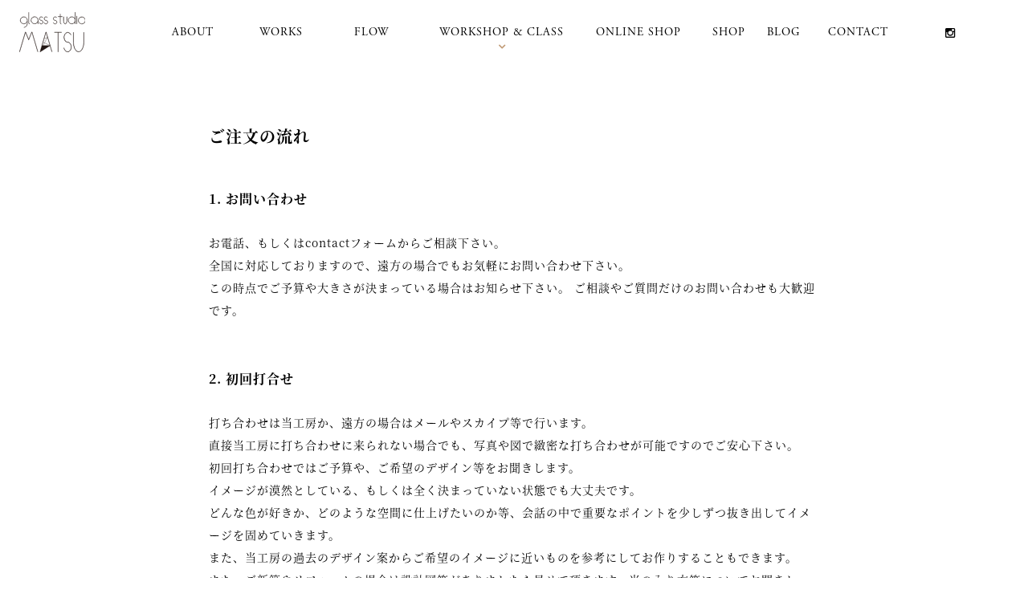

--- FILE ---
content_type: text/html; charset=UTF-8
request_url: https://glassstudio-matsu.com/flow/
body_size: 7727
content:
<!DOCTYPE html>
<html lang="ja" itemscope itemtype="http://schema.org/WebPage">
<head>
	<title>FLOW | glassstudio matsu</title>

		<!-- All in One SEO 4.1.5.3 -->
		<meta name="robots" content="max-image-preview:large" />
		<link rel="canonical" href="https://glassstudio-matsu.com/flow/" />
		<meta property="og:locale" content="ja_JP" />
		<meta property="og:site_name" content="glassstudio matsu | Just another WordPress site" />
		<meta property="og:type" content="article" />
		<meta property="og:title" content="FLOW | glassstudio matsu" />
		<meta property="og:url" content="https://glassstudio-matsu.com/flow/" />
		<meta property="article:published_time" content="2020-10-02T07:29:59+00:00" />
		<meta property="article:modified_time" content="2020-10-02T07:29:59+00:00" />
		<meta name="twitter:card" content="summary" />
		<meta name="twitter:domain" content="glassstudio-matsu.com" />
		<meta name="twitter:title" content="FLOW | glassstudio matsu" />
		<script type="application/ld+json" class="aioseo-schema">
			{"@context":"https:\/\/schema.org","@graph":[{"@type":"WebSite","@id":"https:\/\/glassstudio-matsu.com\/#website","url":"https:\/\/glassstudio-matsu.com\/","name":"glassstudio matsu","description":"Just another WordPress site","inLanguage":"ja","publisher":{"@id":"https:\/\/glassstudio-matsu.com\/#organization"}},{"@type":"Organization","@id":"https:\/\/glassstudio-matsu.com\/#organization","name":"glassstudio matsu","url":"https:\/\/glassstudio-matsu.com\/"},{"@type":"BreadcrumbList","@id":"https:\/\/glassstudio-matsu.com\/flow\/#breadcrumblist","itemListElement":[{"@type":"ListItem","@id":"https:\/\/glassstudio-matsu.com\/#listItem","position":1,"item":{"@type":"WebPage","@id":"https:\/\/glassstudio-matsu.com\/","name":"\u30db\u30fc\u30e0","description":"\u30b9\u30c6\u30f3\u30c9\u30b0\u30e9\u30b9\u30d1\u30cd\u30eb\u306e\u30aa\u30fc\u30c0\u30fc\u30e1\u30a4\u30c9\u306a\u3089\u718a\u672c\u963f\u8607\u306eglass studio matsu\u306b\u304a\u4efb\u305b\u304f\u3060\u3055\u3044\u3002\u3054\u65b0\u7bc9\u3084\u30ea\u30d5\u30a9\u30fc\u30e0\u3067\u30b9\u30c6\u30f3\u30c9\u30b0\u30e9\u30b9\u3092\u304a\u8003\u3048\u306e\u65b9\u3001\u304a\u597d\u304d\u306a\u30b5\u30a4\u30ba\u3001\u304a\u597d\u304d\u306a\u30c7\u30b6\u30a4\u30f3\u3067\u304a\u4f5c\u308a\u3044\u305f\u3057\u307e\u3059\u3002","url":"https:\/\/glassstudio-matsu.com\/"},"nextItem":"https:\/\/glassstudio-matsu.com\/flow\/#listItem"},{"@type":"ListItem","@id":"https:\/\/glassstudio-matsu.com\/flow\/#listItem","position":2,"item":{"@type":"WebPage","@id":"https:\/\/glassstudio-matsu.com\/flow\/","name":"FLOW","url":"https:\/\/glassstudio-matsu.com\/flow\/"},"previousItem":"https:\/\/glassstudio-matsu.com\/#listItem"}]},{"@type":"WebPage","@id":"https:\/\/glassstudio-matsu.com\/flow\/#webpage","url":"https:\/\/glassstudio-matsu.com\/flow\/","name":"FLOW | glassstudio matsu","inLanguage":"ja","isPartOf":{"@id":"https:\/\/glassstudio-matsu.com\/#website"},"breadcrumb":{"@id":"https:\/\/glassstudio-matsu.com\/flow\/#breadcrumblist"},"datePublished":"2020-10-02T07:29:59+09:00","dateModified":"2020-10-02T07:29:59+09:00"}]}
		</script>
		<!-- All in One SEO -->

<link rel='dns-prefetch' href='//s.w.org' />
<link rel='stylesheet' id='wp-block-library-css'  href='https://glassstudio-matsu.com/wp-includes/css/dist/block-library/style.min.css?ver=5.8.12' type='text/css' media='all' />
<link rel='stylesheet' id='wc-basic-style-css'  href='https://glassstudio-matsu.com/wp-content/themes/glassstudiomatsu/style.css?ver=1.0' type='text/css' media='all' />
<link rel='stylesheet' id='font-awesome-css'  href='https://glassstudio-matsu.com/wp-content/themes/glassstudiomatsu/font-awesome/font-awesome.min.css?ver=1.0' type='text/css' media='all' />
<link rel='stylesheet' id='luminous-basic-css-css'  href='https://glassstudio-matsu.com/wp-content/themes/glassstudiomatsu/css/luminous-basic.css?ver=1.0' type='text/css' media='all' />
<link rel='stylesheet' id='slick-styles-css'  href='https://glassstudio-matsu.com/wp-content/themes/glassstudiomatsu/css/slick.css?ver=5.8.12' type='text/css' media='all' />
<link rel='stylesheet' id='slick-theme-styles-css'  href='https://glassstudio-matsu.com/wp-content/themes/glassstudiomatsu/css/slick-theme.css?ver=5.8.12' type='text/css' media='all' />
<link rel='stylesheet' id='fancybox-styles-css'  href='https://glassstudio-matsu.com/wp-content/themes/glassstudiomatsu/css/jquery.fancybox.min.css?ver=5.8.12' type='text/css' media='all' />
<link rel='stylesheet' id='my-styles-css'  href='https://glassstudio-matsu.com/wp-content/themes/glassstudiomatsu/style.css?ver=5.8.12' type='text/css' media='all' />
<link rel='stylesheet' id='usces_default_css-css'  href='https://glassstudio-matsu.com/wp-content/plugins/usc-e-shop/css/usces_default.css?ver=2.4.1.2112081' type='text/css' media='all' />
<link rel='stylesheet' id='dashicons-css'  href='https://glassstudio-matsu.com/wp-includes/css/dashicons.min.css?ver=5.8.12' type='text/css' media='all' />
<link rel='stylesheet' id='theme_cart_css-css'  href='https://glassstudio-matsu.com/wp-content/themes/glassstudiomatsu/usces_cart.css?ver=2.4.1.2112081' type='text/css' media='all' />
<script type='text/javascript' src='https://glassstudio-matsu.com/wp-includes/js/jquery/jquery.min.js?ver=3.6.0' id='jquery-core-js'></script>
<script type='text/javascript' src='https://glassstudio-matsu.com/wp-includes/js/jquery/jquery-migrate.min.js?ver=3.3.2' id='jquery-migrate-js'></script>
<script type='text/javascript' src='https://glassstudio-matsu.com/wp-content/themes/glassstudiomatsu/js/front-customized.js?ver=1.0' id='wc-basic-js-js'></script>
<link rel="https://api.w.org/" href="https://glassstudio-matsu.com/wp-json/" /><link rel="alternate" type="application/json" href="https://glassstudio-matsu.com/wp-json/wp/v2/pages/10" /><link rel='shortlink' href='https://glassstudio-matsu.com/?p=10' />
<link rel="alternate" type="application/json+oembed" href="https://glassstudio-matsu.com/wp-json/oembed/1.0/embed?url=https%3A%2F%2Fglassstudio-matsu.com%2Fflow%2F" />
<link rel="alternate" type="text/xml+oembed" href="https://glassstudio-matsu.com/wp-json/oembed/1.0/embed?url=https%3A%2F%2Fglassstudio-matsu.com%2Fflow%2F&#038;format=xml" />
	<meta charset="UTF-8">
	<meta name="format-detection" content="telephone=no">
	<meta name="viewport" content="width=device-width" />
	<title>FLOW | glassstudio matsuglassstudio matsu</title>
	<link rel="shortcut icon" type="image/x-icon" href="https://glassstudio-matsu.com/wp-content/themes/glassstudiomatsu/favicon.ico">
	<link rel="apple-touch-icon" sizes="152x152" href="https://glassstudio-matsu.com/wp-content/themes/glassstudiomatsu/images/apple-touch-icon.png">
	<link rel="apple-touch-icon-precomposed" sizes="152x152" href="https://glassstudio-matsu.com/wp-content/themes/glassstudiomatsu/images/apple-touch-icon.png">
	<link rel="icon" href="https://glassstudio-matsu.com/wp-content/themes/glassstudiomatsu/images/apple-touch-icon.png">
	<link rel="stylesheet" href="https://use.typekit.net/ysn2dfg.css">
	<script>
		(function(d) {
			var config = {
					kitId: 'vxd7stp',
					scriptTimeout: 3000,
					async: true
				},
				h=d.documentElement,t=setTimeout(function(){h.className=h.className.replace(/\bwf-loading\b/g,"")+" wf-inactive";},config.scriptTimeout),tk=d.createElement("script"),f=false,s=d.getElementsByTagName("script")[0],a;h.className+=" wf-loading";tk.src='https://use.typekit.net/'+config.kitId+'.js';tk.async=true;tk.onload=tk.onreadystatechange=function(){a=this.readyState;if(f||a&&a!="complete"&&a!="loaded")return;f=true;clearTimeout(t);try{Typekit.load(config)}catch(e){}};s.parentNode.insertBefore(tk,s)
		})(document);
	</script>
	</head>
<body data-rsssl=1 id="subpage" class="page-template-default page page-id-10 closed">
<header id="top">
	<div id="gnavi_wrap">
		<nav id="gnavi" class="show">
			<h1 class="logo">
				<a href="https://glassstudio-matsu.com">
										<img src="https://glassstudio-matsu.com/wp-content/themes/glassstudiomatsu/images/logo-dark.svg" alt="glassstudio matsu">
									</a>
			</h1>
			<ul class="dropmenu">
				<li class="nav_02"><a href="https://glassstudio-matsu.com/about/"><span class="en garamond">ABOUT</span><span class="jp mincho">MATSUについて</span></a></li>
				<li class="nav_03"><a href="https://glassstudio-matsu.com/works/"><span class="en garamond">WORKS</span><span class="jp mincho">施工例</span></a></li>
				<li class="nav_04"><a href="https://glassstudio-matsu.com/flow/"><span class="en garamond">FLOW</span><span class="jp mincho">ご注文方法・価格</span></a></li>
				<li class="nav_08 dropdown">
					<a href="javascript:void(0);">
						<span class="en garamond">WORKSHOP &amp; CLASS</span>
						<span class="jp mincho">1日体験・教室</span>
					</a>
					<ul class="sub-menu">
						<li><a href="https://glassstudio-matsu.com/workshop-class/workshop/">ステンドグラス１日体験</a></li>
						<li><a href="https://glassstudio-matsu.com/workshop-class/class/">ステンドグラス教室</a></li>
					</ul>
				</li>
				<li class="nav_05"><a href="https://glassstudio-matsu.com/category/item/"><span class="en garamond">ONLINE SHOP</span><span class="jp mincho">オンラインショップ</span></a></li>
				<li class="nav_05"><a href="https://glassstudio-matsu.com/shop/"><span class="en garamond">SHOP</span><span class="jp mincho">店舗</span></a></li>
				<li class="nav_06"><a href="https://glassstudio-matsu.com/category/blog/"><span class="en garamond">BLOG</span><span class="jp mincho">ブログ</span></a></li>
				<li class="nav_07"><a href="https://glassstudio-matsu.com/contact/"><span class="en garamond">CONTACT</span><span class="jp mincho">お問い合わせ</span></a></li>
				<li class="nav_08"><a href="https://www.instagram.com/glass.studio_matsu/?igshid=snz2myuqmd6o" target="_blank"><span class="en"><i class="fa fa-instagram"></i></span><span class="jp garamond">INSTAGRAM</span></a></li>
			</ul>
		</nav>
	</div>
</header>	<!--<div id="sub-hero">
		<div class="inner">
			<header class="page-header">
				<h1 class="page-ttl garamond semi">
					FLOW				</h1>
			</header>
		</div>
	</div>-->
	<main id="main" class="singles">
		<article class="entry">
			<div class="min">
				<header class="sec-header">
					<h2 class="sec-ttl">ご注文の流れ</h2>
				</header>
				<section class="sec-body mgb5em">
					<div class="layout-flow no-border section-margin">
						<div class="flowitem">
							<div class="flowitem-inner">
								<h3 class="flow-ttl">1. お問い合わせ</h3>
								<p>
									お電話、もしくはcontactフォームからご相談下さい。<br>
									全国に対応しておりますので、遠方の場合でもお気軽にお問い合わせ下さい。<br>
									この時点でご予算や大きさが決まっている場合はお知らせ下さい。 ご相談やご質問だけのお問い合わせも大歓迎です。
								</p>
							</div>
						</div>
						<div class="flowitem">
							<div class="flowitem-inner">
								<h3 class="flow-ttl">2. 初回打合せ</h3>
								<p>
									打ち合わせは当工房か、遠方の場合はメールやスカイプ等で行います。<br>
									直接当工房に打ち合わせに来られない場合でも、写真や図で緻密な打ち合わせが可能ですのでご安心下さい。<br>
									初回打ち合わせではご予算や、ご希望のデザイン等をお聞きします。<br>
									イメージが漠然としている、もしくは全く決まっていない状態でも大丈夫です。<br>
									どんな色が好きか、どのような空間に仕上げたいのか等、会話の中で重要なポイントを少しずつ抜き出してイメージを固めていきます。<br>
									また、当工房の過去のデザイン案からご希望のイメージに近いものを参考にしてお作りすることもできます。<br>
									また、ご新築やリフォームの場合は設計図等がありましたら見せて頂きます。光の入り方等についてお聞きし、おすすめの設置場所やガラスの種類等をアドバイスをします。
								</p>
							</div>
						</div>
						<div class="flowitem">
							<div class="flowitem-inner">
								<h3 class="flow-ttl">3. 初回プレゼン</h3>
								<p>
									ご要望内容や設置環境等をもとにデザインを行います。<br>
									3～4パターンのデザインをご提案します。<br>
									デザインは当工房までご来訪の上確認して頂くか、メール等で確認していただきます。<br>
									(規模の大小に関わらず、デザイン料を頂きます)<br>
									※当工房のデザイン画をそのまま他業者へ持ち込む、改変して他業者へ依頼する、<br>他業者に改変と制作を依頼することは禁止しております。
								</p>
							</div>
						</div>
						<div class="flowitem">
							<div class="flowitem-inner">
								<h3 class="flow-ttl">4. 契約</h3>
								<p>
									プレゼンや打ち合わせを通して当工房に制作依頼をしていただける場合、ここで正式に契約を結びます。<br>
									制作の流れやお支払い条件、スケジュールや取り付け方法についてご説明させて頂きます。<br>
									遠方の場合は契約書を郵送致します。<br>
									<br>
									正式に契約が完了すると同時に総額の半分を手付金としてお支払い頂きます。
								</p>
							</div>
						</div>
						<div class="flowitem">
							<div class="flowitem-inner">
								<h3 class="flow-ttl">5. 最終デザイン</h3>
								<p>
									初回プレゼンからの変更要望などをお伺いします。<br>
									「色を変えてほしい」、「モチーフを足してほしい」等、ご納得のいくまで打ち合わせを重ねていきます。<br>
									遠方の場合はメール等でやりとりを行い、デザイン画をお送り致します。
								</p>
							</div>
						</div>
						<div class="flowitem">
							<div class="flowitem-inner">
								<h3 class="flow-ttl">6. 制作</h3>
								<p>
									制作に入ります。<br>
									規模にもよりますが、制作期間は１～３ヶ月程度です。<br>
									新築やリフォームの場合は竣工の半年前までにはご依頼頂けると安心ですが、お急ぎの場合も対応可能ですのでその場合はお気軽にお申し付け下さい。
								</p>
							</div>
						</div>
						<div class="flowitem">
							<div class="flowitem-inner">
								<h3 class="flow-ttl">9. 納品</h3>
								<p>
									<span class="underline">＜当工房まで取りにこられる場合/こちらから車で納品に伺う場合＞</span><br>
									その場で割れや破損等の問題が無いかをチェックし、問題が無ければそのまま納品となります。この際、残りの金額を頂戴しております。<br>
									尚、納品後の作品の割れや破損に関しては有償での修理となりますのでご注意下さい。<br>
									<br>
									<span class="underline">＜遠方の場合＞</span><br>
									残りの金額のお振込の確認作業が完了しましたら、割れが無いように頑丈に梱包して送らせて頂きます。この際、ステンドグラスの取り扱い方や注意点を記載した説明書も同梱させて頂きます。<br>
									作品が指定のご住所に届いたら必ず割れや破損等が無いかのチェックをしてもらうようにお願いしておりますので、届いたらすぐに中身を確認できる日にちと時間を予めご指定下さい。<br>
									チェックをして何か問題があった場合は当工房までご連絡下さい。無償で修理を行い、再度送らせて頂きます。<br>
									尚、割れや破損等の問題があったのにも関わらずご連絡が無いまま、もしくは時間が経ってからのご連絡は有償での修理となりますのでくれぐれもご注意下さい。
								</p>
							</div>
						</div>
					</div>
				</section>
			</div>
			<div class="divider inner"></div>
			<div class="min">
					<!--<div class="layout-flow section-margin">
						<div class="flowitem">
							<div class="flowitem-inner">
								<h3 class="flow-ttl">1. お問い合わせ</h3>
								<p>まずはお電話（0967-65-8108）、もしくはメールフォームにてお問い合わせ下さい。<br>この時にご予算や大きさが決まっている場合はお伝え頂きます。 相談やご質問だけのお問い合わせも歓迎しております。<br>※お電話が繋がらない場合は090-8280-1605までご連絡下さい。</p>
							</div>
						</div>
						<div class="flowitem">
							<div class="flowitem-inner">
								<h3 class="flow-ttl">2. 現地下見</h3>
								<p>実際に現地までパネルを取り付ける場所の確認に伺います。<br>遠方の場合はメール等で写真を送って頂きます。</p>
							</div>
						</div>
						<div class="flowitem">
							<div class="flowitem-inner">
								<h3 class="flow-ttl">3. 打ち合わせ</h3>
								<p>基本的に打ち合わせは当工房で行っております。この段階でご予算・大きさ・ご希望のデザインのイメージ等をおうかがい致します。<br>ご希望のイメージの参考になる写真や画像があればお持ち下さい。遠方の場合はメールやお電話のみでお打ち合わせをすることも可能です。<br>デザインイメージが漠然としている、全く決まっていないという方もご安心下さい。最初はなんとなくのイメージで大丈夫です。<br>当工房の過去のデザイン案からご希望のイメージに近いものを参考にしてお作りすることもできます。</p>
							</div>
						</div>
						<div class="flowitem">
							<div class="flowitem-inner">
								<h3 class="flow-ttl">4. デザイン</h3>
								<p>ご希望のイメージ・サイズ・ご予算等が決定しましたら、デザイン作業に移ります。</p>
							</div>
						</div>
						<div class="flowitem">
							<div class="flowitem-inner">
								<h3 class="flow-ttl">5. 制作</h3>
								<p>最終デザインが決定しましたら、制作に入る前に手付金として総額の半分の額を頂戴しております。 お支払い確認後に制作を開始致します。</p>
							</div>
						</div>
						<div class="flowitem">
							<div class="flowitem-inner">
								<h3 class="flow-ttl">6. ガラスの色検査</h3>
								<p>制作に入り、デザイン通り全てのガラスのカットを終えましたら、当工房でご依頼者様と一緒にガラスの色検査をします。<br>ご希望のイメージの色と違う部分等がありましたらその部分のガラスを切り直します。 遠方の方で色検査に工房に来られない場合は写真をお送りしています。</p>
							</div>
						</div>
						<div class="flowitem">
							<div class="flowitem-inner">
								<h3 class="flow-ttl">7. 納品／設置</h3>
								<p>制作が終わりましたら納品、設置となります。納品完了時に残りの金額を頂戴しております。<br>※パネルのサイズや設置場所によっては、当工房で取り付けをできない場合もあります。 その場合はしっかりとした打ち合わせの上、業者様にお願いすることになります。</p>
							</div>
						</div>
					</div>-->
				<header class="sec-header">
					<h2 class="sec-ttl">価格</h2>
				</header>
				<section class="sec-body mgb5em">
					<div class="md-price-table">
						<ul>
							<li class="flex">
								<div class="price">・パネル制作料金</div>
								<div class="desc">￥250,000〜</div>
							</li>
							<li class="flex">
								<div class="price">・デザイン料金</div>
								<div class="desc">￥25,000〜</div>
							</li>
							<li class="flex">
								<div class="price">・オリジナルベベル加工</div>
								<div class="desc">￥3,000/１ヶ</div>
							</li>
							<li class="flex">
								<div class="price">・絵付け</div>
								<div class="desc">￥3,000/１ピース</div>
							</li>
							<li class="flex">
								<div class="price">・交通費<small>※</small></div>
								<div class="desc">実費</div>
							</li>
							<li class="flex">
								<div class="price">・梱包費</div>
								<div class="desc">実費（ベニヤ板/木枠等）+￥3,000</div>
							</li>
							<li class="flex">
								<div class="price">・運搬費<small>※</small></div>
								<div class="desc">￥10,000+ガソリン代等実費</div>
							</li>
							<li class="flex">
								<div class="price">・発送費<small>※</small></div>
								<div class="desc">実費</div>
							</li>
						</ul>
						<dl class="md-simple-dl">
							<dt>※交通費に関して</dt>
							<dd>
								当工房以外の場所で打ち合わせを行う場合や、現地調査に伺う場合のみに発生します。<br>
								また、九州圏外の場所へ出張する場合は交通費の他に出張費￥10,000が発生致します。
							</dd>
							<dt>※運搬費に関して</dt>
							<dd>
								納品の際、お客様ご指定の場所へ当工房が車で作品をお届けに行く場合のみに発生します。<br>
								尚、九州圏内にお届けの場合はガソリン代のみのご請求となります。
							</dd>
							<dt>※発送費に関して</dt>
							<dd>運送業者を利用して納品する場合のみに発生します。</dd>
						</dl>
					</div>
				</section>
			</div>
			<div class="divider inner"></div>
			<div class="min">
				<header class="sec-header">
					<h2 class="sec-ttl">取り付けについて</h2>
				</header>
				<section class="sec-body mgb5em">
					<p>
						当工房にて取り付けは行なっておりませんので、お客様にて業者様を手配して頂きます。<br>
						取り付けの際の注意事項や確認事項、取り付け方法はしっかりと業者様、設計士様などにお伝え致しますのでご安心下さい。
					</p>
				</section>
			</div>
			<div class="divider inner"></div>
			<div class="min">
				<header class="sec-header">
					<h2 class="sec-ttl">お支払いについて</h2>
				</header>
				<section class="sec-body mgb5em">
					<p>お支払いは現金もしくは銀行振込にてお願いしております。</p>
				</section>
			</div>
		</article>
	</main>
<footer id="site-footer">
	<div class="flex">
		<div class="item address">
			<address>&copy; glass studio MATSU 2020. All rights reserved.</address>
		</div>
	</div>
</footer>
</div>
<h1 class="fixed-logo">
	<a href="https://glassstudio-matsu.com">
					<img src="https://glassstudio-matsu.com/wp-content/themes/glassstudiomatsu/images/logo-dark.svg" alt="glassstudio matsu">
			</a>
</h1>
<a class="menu-trigger" href="#"><span></span><span></span><span></span></a>
<nav id="modal">
	<div class="min">
		<div class="modal-box">
			<ul class="modal-nav garamond">
				<li><a href="https://glassstudio-matsu.com">HOME</a></li>
				<li><a href="https://glassstudio-matsu.com/about/">ABOUT</a></li>
				<li><a href="https://glassstudio-matsu.com/works/">WORKS</a></li>
				<li><a href="https://glassstudio-matsu.com/flow/">FLOW</a></li>
				<li class="accordion">
					<a href="#">WORKSHOP &amp; CLASS</a>
					<ul class="sub-menu">
						<li><a href="https://glassstudio-matsu.com/workshop-class/workshop/">WORKSHOP</a></li>
						<li><a href="https://glassstudio-matsu.com/workshop-class/class/">CLASS</a></li>
					</ul>
				</li>
				<li><a href="https://glassstudio-matsu.com/shop/">SHOP</a></li>
				<li><a href="https://glassstudio-matsu.com/category/item/">ONLINE SHOP</a></li>
				<li><a href="https://glassstudio-matsu.com/category/blog/">BLOG</a></li>
				<li><a href="https://glassstudio-matsu.com/contact/">CONTACT</a></li>
				<li><a href="https://glassstudio-matsu.com/privacy-policy/">PRIVACY POLICY</a></li>
				<li><a href="" target="_blank"><i class="fa fa-instagram"></i></a></li>
				<li><a href="tel:0967-65-8108" target="_blank"><i class="fa fa-mobile-alt"></i> 0967-65-8108</a></li>
			</ul>
		</div>
	</div>
</nav>
	<script type='text/javascript'>
		uscesL10n = {
			
			'ajaxurl': "https://glassstudio-matsu.com/wp-admin/admin-ajax.php",
			'loaderurl': "https://glassstudio-matsu.com/wp-content/plugins/usc-e-shop/images/loading.gif",
			'post_id': "10",
			'cart_number': "119",
			'is_cart_row': false,
			'opt_esse': new Array(  ),
			'opt_means': new Array(  ),
			'mes_opts': new Array(  ),
			'key_opts': new Array(  ),
			'previous_url': "https://glassstudio-matsu.com",
			'itemRestriction': "",
			'itemOrderAcceptable': "0",
			'uscespage': "",
			'uscesid': "MDlhMzU4Njk1OTY2MjA1NTZjOGI4MTg2NDBjN2RiMGJjMzVhNjVkOTZiMmY4NTBiX2FjdGluZ18wX0E%3D",
			'wc_nonce': "ca1e405eb5"
		}
	</script>
	<script type='text/javascript' src='https://glassstudio-matsu.com/wp-content/plugins/usc-e-shop/js/usces_cart.js'></script>
<!-- Welcart version : v2.4.1.2112081 -->
<!-- Type Basic : v -->
<script type='text/javascript' src='https://glassstudio-matsu.com/wp-content/themes/glassstudiomatsu/js/luminous.min.js?ver=1.0' id='luminous-js'></script>
<script type='text/javascript' src='https://glassstudio-matsu.com/wp-content/themes/glassstudiomatsu/js/wb-luminous.js?ver=1.0' id='wc-basic_luminous-js'></script>
<script type='text/javascript' src='https://glassstudio-matsu.com/wp-content/themes/glassstudiomatsu/js/slick.min.js?ver=5.8.12' id='my-slick-js'></script>
<script type='text/javascript' src='https://glassstudio-matsu.com/wp-content/themes/glassstudiomatsu/js/jquery.fancybox.min.js?ver=5.8.12' id='my-fancybox-js'></script>
<script type='text/javascript' src='https://glassstudio-matsu.com/wp-content/themes/glassstudiomatsu/js/functions.js?ver=5.8.12' id='my-functions-js'></script>
<script type='text/javascript' src='https://glassstudio-matsu.com/wp-includes/js/wp-embed.min.js?ver=5.8.12' id='wp-embed-js'></script>
	<script>
		(function($){
			$(function(){
				"use strict";
				$('.menu-trigger').on('click',function(){
					if($(this).hasClass('active')){
						$(this).removeClass('active');
						$('body').removeClass('opened').addClass('closed');
					} else {
						$(this).addClass('active');
						$('body').removeClass('closed').addClass('opened');
					}
					return false;
				});
			});
		})(jQuery);
	</script>
</body>
</html>

--- FILE ---
content_type: text/css
request_url: https://glassstudio-matsu.com/wp-content/themes/glassstudiomatsu/style.css?ver=1.0
body_size: 10620
content:
@charset "UTF-8";
/*
Theme Name: glass studio MATSU
Description: WordPressテンプレート「glass studio MATSU」
Version: 1.0.0
Author: glass studio MATSU
*/
/*! sanitize.css v3.0.0 | CC0 1.0 Public Domain | github.com/10up/sanitize.css */
audio:not([controls]) {
  display: none;
}

button {
  overflow: visible;
  -webkit-appearance: button;
}

details {
  display: block;
}

html {
  -ms-overflow-style: -ms-autohiding-scrollbar;
  overflow-y: scroll;
  -webkit-text-size-adjust: 100%;
}

input {
  -webkit-border-radius: 0;
}

input[type=button], input[type=reset], input[type=submit] {
  -webkit-appearance: button;
}

input[type=number] {
  width: auto;
}

input[type=search] {
  -webkit-appearance: textfield;
}

input[type=search]::-webkit-search-cancel-button, input[type=search]::-webkit-search-decoration {
  -webkit-appearance: none;
}

main {
  display: block;
}

pre {
  overflow: auto;
}

progress {
  display: inline-block;
}

small {
  font-size: 75%;
}

summary {
  display: block;
}

svg:not(:root) {
  overflow: hidden;
}

template {
  display: none;
}

textarea {
  overflow: auto;
}

[hidden] {
  display: none;
}

*, :after, :before {
  box-sizing: inherit;
}

* {
  font-size: inherit;
}

:after, :before {
  text-decoration: inherit;
  vertical-align: inherit;
}

*, :after, :before {
  border-style: solid;
  border-width: 0;
}

* {
  background-repeat: no-repeat;
  margin: 0;
  padding: 0;
}

:root {
  background-color: #fff;
  box-sizing: border-box;
  cursor: default;
  text-rendering: optimizeLegibility;
}

a {
  text-decoration: none;
}

audio, canvas, iframe, img, svg, video {
  vertical-align: middle;
}

button, input, select, textarea {
  background-color: transparent;
  color: inherit;
  font-family: inherit;
  font-style: inherit;
  font-weight: inherit;
}

[type=button], [type=date], [type=datetime-local], [type=datetime], [type=email], [type=month], [type=number], [type=password], [type=reset], [type=search], [type=submit], [type=tel], [type=text], [type=time], [type=url], [type=week], button, select, textarea {
  min-height: 1.5em;
}

code, kbd, pre, samp {
  font-family: monospace;
}

nav ol, nav ul {
  list-style: none;
}

select {
  -moz-appearance: none;
  -webkit-appearance: none;
}

select::-ms-expand {
  display: none;
}

select::-ms-value {
  color: currentColor;
}

table {
  border-collapse: collapse;
  border-spacing: 0;
}

textarea {
  resize: vertical;
}

::-moz-selection {
  background-color: #b3d4fc;
  color: #4c2b03;
  text-shadow: none;
}

::selection {
  background-color: #b3d4fc;
  color: #4c2b03;
  text-shadow: none;
}

[aria-busy=true] {
  cursor: progress;
}

[aria-controls] {
  cursor: pointer;
}

[aria-disabled] {
  cursor: default;
}

[hidden][aria-hidden=false] {
  clip: rect(0 0 0 0);
  display: inherit;
  position: absolute;
}

[hidden][aria-hidden=false]:focus {
  clip: auto;
}
/*
//------------------------------------------------
//	Color Setting
//------------------------------------------------
*/
/*
//------------------------------------------------
//	Font Setting
//------------------------------------------------
*/
.garamond {
  font-family: adobe-garamond-pro, serif !important;
  font-weight: 400 !important;
  font-style: normal;
}
.garamond.semi {
  font-weight: 600 !important;
}
.garamond.bold {
  font-weight: 700 !important;
}

.mincho {
  font-family: source-han-serif-japanese, serif !important;
  font-weight: 400 !important;
  font-style: normal;
}
.mincho.bold {
  font-weight: 700 !important;
}

/*************************************
MIXINS
*************************************/
/*
//------------------------------------------------
//	Base Setting
//------------------------------------------------
*/
html {
  font-size: 62.5%;
  line-height: 2;
  font-family: source-han-serif-japanese, "游ゴシック体", "Yu Gothic", YuGothic, "Noto Sans JP", "ヒラギノ角ゴ Pro", "Hiragino Kaku Gothic Pro", "メイリオ", Meiryo, "MS Pゴシック", "MS PGothic", sans-serif;
  font-weight: normal;
  font-style: normal;
  min-width: 100%;
  width: 100%;
  background: #fff;
  letter-spacing: 0.1em;
}

body {
  color: #000;
  font-size: 1.4rem;
  background: #fff;
}

.clearfix:after {
  display: block;
  content: "";
  clear: both;
}

img {
  width: auto;
  max-width: 100%;
  height: auto;
}
img.w-auto {
  width: auto;
}

a {
  color: #000;
  text-decoration: none;
  transition: all ease-in-out 0.2s;
}

a img {
  transition: all ease-in-out 0.4s;
}

a:hover {
  text-decoration: none;
}

.table,
.tbl {
  display: table;
  width: 100%;
}

.table .th,
.table .td,
.tbl .tblh,
.tbl .tbld {
  display: table-cell;
}

.flex {
  display: flex;
  flex-flow: row nowrap;
  justify-content: flex-start;
  align-items: stretch;
  align-content: stretch;
}

.inner {
  width: 100%;
  max-width: 1170px;
  margin-left: auto;
  margin-right: auto;
  position: relative;
  z-index: 1;
}

.min {
  width: 100%;
  max-width: 760px;
  margin-left: auto;
  margin-right: auto;
  position: relative;
}

.btn {
  color: #c19b76;
  background: #fff;
  padding: 0.8em 1.5em;
  display: inline-block;
  min-width: 152px;
  text-align: center;
  line-height: 1;
  border: #c19b76 1px solid;
}
.btn i {
  margin-right: 8px;
}
.btn:hover {
  color: #fff;
  background: #c19b76;
}
.btn.btn-main {
  background: #c19b76;
  border-color: #c19b76;
}
.btn.btn-main:hover {
  color: #c19b76;
  background: none;
}
.btn.btn-simple {
  background: none;
  border: #c19b76 1px solid;
  color: #c19b76;
}
.btn.btn-simple:hover {
  color: #fff;
  background: #c19b76;
}
.btn.btn-simple-sub {
  background: none;
  border: #fff 1px solid;
  color: #fff;
}

.text-center {
  text-align: center;
}

.text-right {
  text-align: right;
}

.mgb0 {
  margin-bottom: 0 !important;
}

.mgb05em {
  margin-bottom: 0.5em;
}

.mgb1em {
  margin-bottom: 1em;
}

.mgb2em {
  margin-bottom: 2em;
}

.mgb3em {
  margin-bottom: 3em;
}

.mgb4em {
  margin-bottom: 4em;
}

.mgb5em {
  margin-bottom: 5em;
}

.mgb6em {
  margin-bottom: 6em;
}

.mgb7em {
  margin-bottom: 7em;
}

.mgb8em {
  margin-bottom: 8em;
}

.mgb9em {
  margin-bottom: 9em;
}

.mgb10em {
  margin-bottom: 10em;
}

.pdb0 {
  padding-bottom: 0 !important;
}

/*
//------------------------------------------------
//	Header Setting
//------------------------------------------------
*/
#gnavi {
  background-color: transparent;
  position: absolute;
  z-index: 100;
  width: 100%;
  height: 80px;
  top: 0px;
  transition: all 1.4s cubic-bezier(0.23, 1, 0.32, 1);
  -moz-transition: all 1.4s cubic-bezier(0.23, 1, 0.32, 1);
  -webkit-transition: all 1.4s cubic-bezier(0.23, 1, 0.32, 1);
  -ms-transition: all 1.4s cubic-bezier(0.23, 1, 0.32, 1);
  transition-delay: 1.8s;
  -moz-transition-delay: 1.8s;
  -webkit-transition-delay: 1.8s;
  -o-transition-delay: 1.8s;
  -ms-transition-delay: 1.8s;
}
#gnavi .logo {
  position: absolute;
  left: 0;
  top: 0;
  width: 130px;
  box-sizing: border-box;
  padding: 15px 10px;
  text-align: center;
}
#gnavi .logo img {
  max-width: 75%;
}
#gnavi > ul {
  min-width: 980px;
  width: calc(100% - 130px);
  text-align: center;
  margin-left: auto;
}
#gnavi > ul > li {
  line-height: 1.67;
  text-align: justify;
  text-justify: inter-ideograph;
  display: inline-block;
  margin: 0 10px;
  font-size: 1.4rem;
  position: relative;
}
#gnavi > ul > li > a {
  text-decoration: none;
  height: 80px;
  line-height: 80px;
  background-position: center center;
  display: block;
  position: relative;
  overflow: hidden;
}
#gnavi > ul > li > a span {
  display: block;
  text-align: center;
  position: relative;
}
#gnavi > ul > li > a .en,
#gnavi > ul > li > a .jp {
  color: #fff;
}
#gnavi > ul > li > a .en {
  white-space: nowrap;
  display: block;
  background-repeat: no-repeat;
  background-position: center center;
  transform: translateY(0);
  transition: all 0.3s cubic-bezier(0.39, 0.575, 0.565, 1);
  transition-timing-function: cubic-bezier(0.39, 0.575, 0.565, 1);
}
#gnavi > ul > li > a .jp {
  opacity: 0;
  transform: translateY(-40px);
  -ms-transform: translateY(-40px);
  transition: all 0.3s cubic-bezier(0.39, 0.575, 0.565, 1);
  transition-timing-function: cubic-bezier(0.39, 0.575, 0.565, 1);
  font-weight: bold;
}
#gnavi > ul > li:hover > a .en {
  opacity: 0;
  transform: translateY(-20px);
  -ms-transform: translateY(-20px);
}
#gnavi > ul > li:hover > a .jp {
  opacity: 1;
  transform: translateY(-80px);
  -ms-transform: translateY(-80px);
}
#gnavi > ul > li ul {
  list-style: none;
  position: absolute;
  z-index: 9999;
  top: 100%;
  left: 0;
  margin: 0;
  padding: 0;
  visibility: hidden;
  perspective: 400px;
  padding-top: 1em;
}
#gnavi > ul > li ul li {
  width: 200px;
  text-align: left;
  transform: rotateY(90deg);
  transform-origin: 50% 0;
  transition: 0.3s;
  margin-bottom: 1px;
}
#gnavi > ul > li ul li a {
  padding: 0.5em 1em;
  background: rgba(255, 255, 255, 0.75);
  border: #000 1px solid;
  color: #000;
  display: block;
}
#gnavi > ul > li ul li:nth-child(2) {
  transition-delay: 0.1s;
}
#gnavi > ul > li ul li:nth-child(3) {
  transition-delay: 0.2s;
}
#gnavi > ul > li ul li:nth-child(4) {
  transition-delay: 0.3s;
}
#gnavi > ul > li ul li:nth-child(5) {
  transition-delay: 0.4s;
}
#gnavi > ul > li ul li:hover a {
  background: #fff;
}
#gnavi > ul > li ul::before, #gnavi > ul > li ul::after {
  content: "";
  display: table;
}
#gnavi > ul > li ul::after {
  clear: both;
}
#gnavi > ul > li:hover ul {
  visibility: visible;
}
#gnavi > ul > li:hover li {
  transform: rotateY(0);
}
#gnavi > ul > li.dropdown > a::after {
  position: absolute;
  left: 0;
  right: 0;
  bottom: -1.3em;
  margin: auto;
  display: block;
  text-align: center;
  color: #c19b76;
  font-family: "Font Awesome 5 Free", fontawesome;
  content: "";
  font-weight: 900;
}

/*
//------------------------------------------------
//	HERO Setting
//------------------------------------------------
*/
#hero {
  width: 100%;
  height: 100vh;
  overflow: hidden;
  position: relative;
}
#hero img {
  max-width: 205px;
  position: absolute;
  top: 50%;
  left: 50%;
  transform: translateY(-50%) translateX(-50%);
  -webkit-transform: translateY(-50%) translateX(-50%);
}

/*
//------------------------------------------------
//	Header Setting
//------------------------------------------------
*/
#site-footer .flex .item {
  padding: 1em 2em;
  color: #fff;
}
#site-footer .flex .address address {
  font-size: 1rem;
  font-style: normal;
}
#site-footer .flex .sns {
  font-size: 1.6rem;
  margin-left: auto;
}
#site-footer .flex .sns a {
  color: #fff;
}

#home #site-footer {
  position: absolute;
  width: 100%;
  bottom: 0;
  left: 0;
  box-sizing: border-box;
}

/*
//------------------------------------------------
//	SP Menu Setting
//------------------------------------------------
*/
.fixed-logo {
  display: none;
  position: fixed;
  z-index: 10001;
  top: 0;
  left: 0;
  width: 102px;
}
.fixed-logo a {
  display: block;
  padding: 0.5em 1em;
  box-sizing: border-box;
  /*background:$main-color;*/
}

.menu-trigger {
  display: none;
  position: fixed;
  z-index: 10001;
  top: 0;
  right: 0;
  transition: all 0.4s;
  box-sizing: border-box;
  width: 55px;
  height: 55px;
  /*background:rgba(255,255,255,0.5);*/
}
.menu-trigger span {
  display: inline-block;
  transition: all 0.4s;
  box-sizing: border-box;
  position: absolute;
  right: 15px;
  width: 22px;
  height: 1px;
  background-color: #000;
}
.menu-trigger span:nth-of-type(1) {
  top: 20px;
}
.menu-trigger span:nth-of-type(2) {
  top: 26px;
}
.menu-trigger span:nth-of-type(3) {
  bottom: 21px;
}

.menu-trigger.active span {
  background-color: #000 !important;
}

.menu-trigger.active span:nth-of-type(1) {
  transform: translateY(6px) rotate(-45deg);
}

.menu-trigger.active span:nth-of-type(2) {
  display: none;
}

.menu-trigger.active span:nth-of-type(3) {
  transform: translateY(-6px) rotate(45deg);
}

body.opened .header-call {
  color: #fff;
}

#home .menu-trigger span {
  background: #fff;
}

#modal {
  -ms-overflow-style: none;
  -webkit-transform: translateZ(0);
  transition: all 0.4s cubic-bezier(0.19, 1, 0.22, 1);
  transition-timing-function: cubic-bezier(0.19, 1, 0.22, 1);
  position: fixed;
  right: 0;
  top: 0;
  display: none;
  z-index: -10;
  width: 100%;
  height: 100%;
  overflow-y: scroll;
  padding-top: 0;
  padding-bottom: 30px;
  -webkit-overflow-scrolling: touch;
  opacity: 0;
  transform: scale(0.9);
  background: rgba(255, 255, 255, 0.85);
}
#modal .min .modal-box {
  position: relative;
  z-index: 2;
  padding-top: 120px;
}
#modal .min .modal-box .modal-inquiry {
  width: 80%;
  margin-right: auto;
  margin-left: auto;
  margin-bottom: 40px;
  display: flex;
  align-items: center;
  border-radius: 3px;
  position: relative;
}
#modal .min .modal-box .modal-inquiry img {
  width: auto;
  max-width: 100%;
  height: auto;
}
#modal .min .modal-box .modal-nav {
  list-style: none;
  padding: 0;
  margin: 0;
  margin: 0 20px 20px;
}
#modal .min .modal-box .modal-nav li:not(:last-child) {
  margin-bottom: 0.5em;
}
#modal .min .modal-box .modal-nav li a {
  text-decoration: none;
  color: #000;
  font-size: 2.2rem;
}
#modal .min .modal-box .modal-nav li.accordion {
  position: relative;
}
#modal .min .modal-box .modal-nav li.accordion .sub-menu {
  display: none;
}
#modal .min .modal-box .modal-nav li.accordion > a {
  display: block;
  position: relative;
}
#modal .min .modal-box .modal-nav li.accordion > a::after {
  position: absolute;
  right: 0;
  top: -6px;
  content: "+";
  font-size: 2.2rem;
  font-family: "游ゴシック体", "Yu Gothic", YuGothic, "Noto Sans JP", "ヒラギノ角ゴ Pro", "Hiragino Kaku Gothic Pro", "メイリオ", Meiryo, "MS Pゴシック", "MS PGothic", sans-serif;
}
#modal .min .modal-box .modal-nav li.accordion > a.open::after {
  content: "-";
}
#modal .min .modal-box .modal-nav li ul li {
  position: relative;
  padding-left: 40px;
}
#modal .min .modal-box .modal-nav li ul li:first-child {
  margin-top: 0.5em;
}
#modal .min .modal-box .modal-nav li ul li::before {
  position: absolute;
  left: 0;
  top: 1.5rem;
  content: "";
  width: 30px;
  height: 1px;
  display: inline-block;
  background: #000;
}
#modal .min .modal-box .modal-nav > li:last-child a {
  font-size: 3.2rem;
}

body.opened #modal {
  z-index: 10000;
  display: block;
}

body.opened #modal {
  -webkit-animation: modal-open 0.3s cubic-bezier(0.645, 0.045, 0.355, 1) 0s;
  animation: modal-open 0.3s cubic-bezier(0.645, 0.045, 0.355, 1) 0s;
  -webkit-animation-fill-mode: both;
  animation-fill-mode: both;
}

body.closed #modal {
  -webkit-animation: modal-closed 0.3s cubic-bezier(0.645, 0.045, 0.355, 1) 0s;
  animation: modal-closed 0.3s cubic-bezier(0.645, 0.045, 0.355, 1) 0s;
  -webkit-animation-fill-mode: both;
  animation-fill-mode: both;
}

@-webkit-keyframes modal-open {
  0% {
    opacity: 0;
    transform: scale(0.95);
  }
  100% {
    opacity: 1;
    transform: scale(1);
  }
}

@keyframes modal-open {
  0% {
    opacity: 0;
    transform: scale(0.95);
  }
  100% {
    opacity: 1;
    transform: scale(1);
  }
}
@-webkit-keyframes modal-closed {
  0% {
    opacity: 1;
    transform: scale(1);
  }
  100% {
    opacity: 0;
    transform: scale(0.95);
  }
}
@keyframes modal-closed {
  0% {
    opacity: 1;
    transform: scale(1);
  }
  100% {
    opacity: 0;
    transform: scale(0.95);
  }
}
#main {
  padding-top: 5em;
}
#main.gallery {
  padding: 5em 5% 0 5%;
}

#main-content {
  width: 100%;
  max-width: 850px;
  float: left;
}

#subpage {
  padding-top: 80px;
}
#subpage #gnavi {
  position: fixed;
  /*background:rgba(150,150,150,0.15);*/
}
#subpage #gnavi > ul > li > a .en, #subpage #gnavi > ul > li > a .jp {
  color: #000;
}
#subpage #site-footer {
  margin-top: 3em;
}
#subpage #site-footer .flex .sns a,
#subpage #site-footer .flex .address address {
  color: #000;
}

#contactform .full {
  width: 100%;
}
#contactform .half {
  width: 50%;
}
#contactform input[type=text],
#contactform input[type=email],
#contactform input[type=tel],
#contactform textarea {
  display: block;
  box-sizing: border-box;
  border: #999999 1px solid;
  background: #fff;
  padding: 10px;
  margin-bottom: 0.5em;
}
#contactform .submits {
  margin-top: 2.5em;
}
#contactform .error {
  margin-bottom: 0.5em;
}

.submitbtn {
  text-align: center;
  margin-top: 3em;
  position: relative;
}
.submitbtn span {
  display: inline-block;
  position: relative;
}
.submitbtn input {
  display: inline-block;
  padding: 10px 20px;
  color: #fff;
}
.submitbtn input[type=submit].confirm {
  width: 250px;
  height: 45px;
  line-height: 45px;
  text-align: center;
  color: #fff;
  padding: 0;
  cursor: pointer;
  margin: 0 10px;
  background: #c19b76;
}
.submitbtn input[type=submit].backBtn {
  width: 250px;
  height: 45px;
  line-height: 45px;
  text-align: center;
  color: #fff;
  padding: 0;
  cursor: pointer;
  margin: 0 10px;
  background: #666;
}

.mw_wp_form .vertical-item {
  position: relative;
}

a.booking-timelink {
  text-decoration: none;
}

#booking-form {
  padding: 3em 0;
}

.content-form button {
  background: #c19b76;
  padding: 0.5em 2em;
  border-radius: 5px;
  line-height: 1.2;
  display: inline-block;
}

#completed {
  padding: 2em;
  background: #f8f8f8;
}
#completed p:last-child {
  margin-bottom: 0;
}

.slick-prev:before, .slick-next:before {
  color: #000;
}

/*
//------------------------------------------------
//	SIDEBAR Setting
//------------------------------------------------
*/
#sidebar {
  width: 100%;
  max-width: 280px;
  float: right;
}
#sidebar .widget {
  margin-bottom: 2em;
  background: #f8f8f8;
  padding: 18px 20px;
  border-radius: 8px;
}
#sidebar .widget .p-heading-m {
  position: relative;
  z-index: 0;
  margin-top: -5px;
  padding-bottom: 15px;
}
#sidebar .widget .p-heading-m::after, #sidebar .widget .p-heading-m::before {
  content: " ";
  display: block;
  position: absolute;
  left: 0;
  bottom: 4px;
  height: 4px;
  z-index: 0;
}
#sidebar .widget .p-heading-m::before {
  width: 60px;
  background-color: #fff;
  border-radius: 2px;
}
#sidebar .widget .p-heading-m::after {
  width: 30px;
  z-index: 1;
  background-color: #c19b76;
  border-top-left-radius: 2px;
  border-bottom-left-radius: 2px;
}
#sidebar .widget .p-heading-m .p-heading-m__en {
  font-size: 2.6rem;
  font-weight: 400;
  color: #1d2839;
  letter-spacing: -0.02em;
}
#sidebar .widget ul {
  margin-top: 7px;
  list-style: none;
}
#sidebar .widget ul li a {
  display: block;
  padding: 0.5em 0;
  border-bottom: #e4e4e4 1px dashed;
}

/*
//------------------------------------------------
//	SEntry Setting
//------------------------------------------------
*/
#sub-hero {
  padding: 4em 1em;
  background-size: cover;
  position: relative;
  /*&::before{
  	position: absolute;
  	width: 100%;
  	height:100%;
  	background:rgba(255,255,255,0.25);
  	content:"";
  	display: block;
  	top:0;
  	left:0;
  }*/
}
#sub-hero .page-header {
  text-align: center;
  position: relative;
  z-index: 1;
}
#sub-hero .page-header .page-ttl {
  font-size: 2.4rem;
  text-shadow: 0px 0px 30px #ffffff, 0px 0px 30px #ffffff, 0px 0px 30px #ffffff, 0px 0px 30px #ffffff, 0px 0px 30px #ffffff, 0px 0px 30px #ffffff;
}
#sub-hero .page-header .page-ttl .en {
  display: block;
  text-transform: capitalize;
  color: #999;
  font-size: 1.8rem;
}
#sub-hero.styled {
  padding: 8em 1em;
  background-repeat: no-repeat;
  background-position: center center;
  background-image: url(images/hero_01.jpg);
}
#sub-hero.styled .page-header {
  text-align: center;
  position: relative;
  z-index: 1;
}
#sub-hero.styled .page-header .page-ttl {
  font-size: 2.4rem;
  color: #fff;
  text-shadow: none;
}

.single-header {
  padding: 15px 30px;
  font-weight: 700;
  margin-bottom: 1.4rem;
  border-left: 3px solid #c19b76;
}
.single-header .cat {
  margin-bottom: 0.5em;
}
.single-header .cat a {
  padding: 4px 8px;
  font-weight: 400;
  border-radius: 0;
  background-color: #c19b76;
  color: #fff;
  font-size: 1.2rem;
}
.single-header .single-ttl {
  font-size: 2.2rem;
  margin-bottom: 0;
}
.single-header .single-time {
  color: #1c1d1e;
  font-weight: 400;
  letter-spacing: 1px;
  font-size: 1.2rem;
}

.wp-pagenavi {
  clear: both;
  text-align: center;
  margin-top: 3em;
}
.wp-pagenavi a,
.wp-pagenavi span {
  color: #333;
  background-color: #ccc;
  padding: 8px 15px;
  margin: 0 2px;
  white-space: nowrap;
  border-radius: 3px;
  transition: 0.2s ease-in-out;
  text-align: center;
  text-decoration: none;
  border: none;
}
.wp-pagenavi a:hover {
  color: #FFF;
  background-color: #fff;
}
.wp-pagenavi span.current {
  color: #fff;
  background-color: #c19b76;
  font-weight: bold;
}

.md-styled-list .flex {
  position: relative;
}
.md-styled-list .flex .item-thumb,
.md-styled-list .flex .item-body {
  width: 50%;
  box-sizing: border-box;
}
.md-styled-list .flex .item-thumb {
  display: flex;
  align-items: center;
}
.md-styled-list .flex .item-body {
  padding: 8% 12% 9% 12%;
  text-align: justify;
}
.md-styled-list .flex .item-body .item-ttl {
  font-size: 2.2rem;
  margin-bottom: 1em;
}
.md-styled-list .flex .item-body .price {
  font-size: 1.6rem;
}
.md-styled-list.reverse .flex .item-thumb {
  order: 2;
}
.md-styled-list.reverse .flex .item-body {
  order: 1;
}

.md-styled-table2 {
  width: 100%;
}
.md-styled-table2 th,
.md-styled-table2 td {
  font-weight: normal;
  text-align: left;
  padding: 0.5em 1em;
}
.md-styled-table2 tr:nth-of-type(2n) {
  background-color: #f0f0f0;
}

.md-framed2 {
  padding: 3em;
  /*background-color:$main-color;*/
  border: #ddd 1px solid;
}
.md-framed2.sentry h3,
.md-framed2.sentry h4 {
  margin-top: 0 !important;
}

.ggmap {
  width: 100%;
  box-sizing: border-box;
  margin: 0 auto;
}
.ggmap .ggmap-inner {
  position: relative;
  height: 0;
  padding-top: 56.25%;
  overflow: hidden;
}
.ggmap .ggmap-inner iframe {
  position: absolute;
  top: 0;
  left: 0;
  width: 100%;
  height: 100%;
}

.sentry h1, .sentry h2, .sentry h3, .sentry h4, .sentry h5, .sentry h6 {
  margin: 1.5em 0;
}
.sentry p, .sentry ul, .sentry ol, .sentry table, .sentry dl, .sentry blockquote {
  margin-bottom: 1.5em;
}
.sentry p, .sentry ul, .sentry ol {
  text-align: justify;
  text-justify: distribute;
}
.sentry blockquote p {
  text-align: left;
  text-justify: inherit;
  word-wrap: break-word;
}
.sentry h2 {
  font-size: 2rem;
  padding: 0.5em 0;
  border-top: #000 2px solid;
  border-bottom: #000 2px solid;
  font-weight: normal;
}
.sentry h3 {
  padding: 0;
  font-size: 2rem;
  font-weight: normal;
}
.sentry h4 {
  font-size: 1.8rem;
}
.sentry blockquote {
  padding: 3em 1em 1em 1em;
  background: #f2f2f2;
  position: relative;
}
.sentry blockquote::before {
  position: absolute;
  left: 15px;
  top: 10px;
  content: "“";
  line-height: 1;
  color: #c19b76;
  font-size: 6rem;
  font-weight: bold;
}
.sentry blockquote p:last-child {
  margin-bottom: 0;
}
.sentry blockquote span {
  color: #989898;
}
.sentry blockquote span a {
  color: #989898;
  text-decoration: underline;
}
.sentry a {
  text-decoration: underline;
  word-break: break-all;
}
.sentry a.chr {
  position: relative;
}
.sentry a.chr::after {
  font-family: fontawesome;
  content: "";
  text-decoration: none;
}
.sentry ul {
  list-style: disc;
  padding-left: 2em;
}
.sentry ol {
  padding-left: 2em;
}
.sentry ul li, .sentry ol li {
  margin-bottom: 0.5em;
}
.sentry table {
  width: 100%;
  border-collapse: collapse;
}
.sentry table th, .sentry table td {
  padding: 0.5em 1em;
  border: #DDDDDD 1px solid;
  text-align: left;
}
.sentry table th {
  background: #f2f2f2;
}
.sentry table td {
  background: #fff;
}
.sentry img {
  transition: all 0.4s;
  max-width: 100%;
  height: auto;
}
.sentry a:hover img {
  opacity: 0.7;
}
.sentry dl dt {
  font-weight: bold;
  margin-bottom: 0.5em;
}
.sentry dl dd {
  padding-left: 1.5em;
  margin-bottom: 1em;
}
.sentry .alignleft {
  float: left;
  clear: left;
  margin: 0 1em 1.5em 0px;
}
.sentry img.aligncenter, .sentry img.centered, .sentry img.center {
  display: block;
  margin: 0 auto 1.5em;
  float: none;
  clear: both;
}
.sentry img.alignright {
  float: right;
  clear: right;
  margin: 0 0 1.5em 1em;
}

.layout-flow .flowitem:not(:last-of-type)::after {
  content: "";
  background: url(images/arrow_bottom.svg) center 50% no-repeat;
  background-size: 50px 50px;
  display: block;
  overflow: hidden;
  height: 50px;
  width: 50px;
  margin: 0 auto;
}
.layout-flow .flowitem .flowitem-inner {
  border: #d0d0d0 3px solid;
  padding: 1.5em;
}
.layout-flow .flowitem .flowitem-inner .flow-ttl {
  font-size: 1.6rem;
  border-bottom: #d0d0d0 1px dashed;
  margin-bottom: 1em;
  padding-bottom: 0.5em;
}
.layout-flow.no-border .flowitem:not(:last-of-type)::after {
  background: none;
  height: 4em;
}
.layout-flow.no-border .flowitem-inner {
  border: none;
  padding: 0;
}
.layout-flow.no-border .flowitem-inner .flow-ttl {
  border-bottom: none;
}

.underline {
  text-decoration: underline;
}

.divider {
  height: 1px;
  background: #000;
  margin-bottom: 5em;
}

.md-price-table ul li {
  margin-bottom: 2.5em;
}
.md-price-table ul li .price {
  width: 35%;
}

.md-simple-dl dt {
  text-decoration: underline;
}
.md-simple-dl dd {
  padding-left: 1.1em;
}
.md-simple-dl dd:not(:last-child) {
  margin-bottom: 2em;
}

.md-news .flex {
  -o-flex-flow: row wrap;
  flex-flow: row wrap;
}
.md-news .flex .item {
  width: 49%;
  margin-right: 2%;
  margin-bottom: 3em;
}
.md-news .flex .item:nth-child(2n) {
  margin-right: 0;
}
.md-news .flex .item .thumb {
  overflow: hidden;
}
.md-news .flex .item .thumb img {
  width: 100%;
  max-width: 100%;
  height: auto;
  transition: all ease-in-out 0.4s;
}
.md-news .flex .item .thumb a:hover img {
  transform: scale(1.2, 1.2);
}
.md-news .flex .item .txt {
  padding: 1em;
}
.md-news .flex .item .txt .ttl {
  margin-bottom: 1em;
  font-size: 18px;
}
.md-news .flex .item .txt .meta {
  font-size: 14px;
  margin-bottom: 1em;
  color: #999999;
}
.md-news .flex .item .txt .more {
  font-size: 14px;
  text-align: right;
}
.md-news .flex .item .txt .more a {
  display: inline-block;
  border-bottom: #c19b76 2px solid;
}
.md-news .flex .item .txt .more a:hover {
  text-decoration: none;
  color: #c19b76;
}
.md-news .to-archive {
  text-align: center;
  margin-top: 3em;
}

.md-item-list .flex {
  -o-flex-flow: row wrap;
  flex-flow: row wrap;
}
.md-item-list .flex .item {
  width: 32%;
  margin-right: 2%;
  margin-bottom: 3em;
}
.md-item-list .flex .item:nth-child(3n) {
  margin-right: 0;
}
.md-item-list .flex .item .thumb {
  overflow: hidden;
}
.md-item-list .flex .item .thumb img {
  width: 100%;
  max-width: 100%;
  height: auto;
  transition: all ease-in-out 0.4s;
}
.md-item-list .flex .item .thumb a:hover img {
  transform: scale(1.2, 1.2);
}
.md-item-list .flex .item .txt {
  padding: 1em;
}
.md-item-list .flex .item .txt .ttl {
  margin-bottom: 1em;
  font-size: 18px;
}
.md-item-list .flex .item .txt .meta {
  font-size: 14px;
  margin-bottom: 1em;
  color: #999999;
}
.md-item-list .flex .item .txt .meta .cat span {
  text-transform: capitalize;
}
.md-item-list .flex .item .txt .meta .cat span::after {
  display: inline-block;
  content: "-";
  margin: 0 0.5em;
}
.md-item-list .flex .item .txt .meta a {
  color: #999999;
}
.md-item-list .flex .item .txt .more {
  font-size: 14px;
  text-align: right;
}
.md-item-list .flex .item .txt .more a {
  display: inline-block;
  border-bottom: #c19b76 2px solid;
}
.md-item-list .flex .item .txt .more a:hover {
  text-decoration: none;
  color: #c19b76;
}
.md-item-list .to-archive {
  text-align: center;
  margin-top: 3em;
}

.md-styled-gallery {
  padding-bottom: 5em;
  margin-bottom: 5em;
  border-bottom: #000 1px solid;
}
.md-styled-gallery .header-gallery {
  text-align: center;
  margin-bottom: 3em;
}
.md-styled-gallery .header-gallery .ttl {
  font-size: 3.6rem;
  font-weight: normal;
}
.md-styled-gallery .flex-wrap {
  -o-flex-flow: row wrap;
  flex-flow: row wrap;
  -ms-justify-content: space-between;
  -moz-justify-content: space-between;
  -o-justify-content: space-between;
  justify-content: space-between;
  margin-bottom: 3em;
}
.md-styled-gallery .flex-wrap .item-wrap {
  width: 48.717948%;
}
.md-styled-gallery .flex-wrap .flex {
  -o-flex-flow: row wrap;
  flex-flow: row wrap;
  -ms-justify-content: space-between;
  -moz-justify-content: space-between;
  -o-justify-content: space-between;
  justify-content: space-between;
}
.md-styled-gallery .flex-wrap .flex .item {
  width: 47.368421%;
  margin-bottom: 30px;
}
.md-styled-gallery .flex-wrap .flex .item:nth-of-type(3n), .md-styled-gallery .flex-wrap .flex .item:nth-of-type(4n) {
  margin-bottom: 0;
}
.md-styled-gallery .txt {
  text-align: right;
}
.md-styled-gallery .txt .price .piece:not(:last-of-type) {
  margin-bottom: 0.5em;
}
.md-styled-gallery .txt .price .piece span {
  display: inline-block;
  vertical-align: middle;
}
.md-styled-gallery .txt .price .piece .fst {
  margin-right: 1em;
  width: 120px;
}
.md-styled-gallery .txt .price .piece .scd {
  font-size: 2.4rem;
}
.md-styled-gallery.reverse .txt {
  text-align: left;
}

.sec-header {
  /*text-align: center;*/
  margin-bottom: 3em;
}
.sec-header .sec-ttl {
  position: relative;
  /*display: inline-block;
  padding: 0 45px;*/
  font-size: 2rem;
  /*&::before,
  &::after{
  	content: '';
  	position: absolute;
  	top: 50%;
  	display: inline-block;
  	width: 44px;
  	height: 2px;
  	background-color: black;
  	-webkit-transform: rotate(-60deg);
  	transform: rotate(-60deg);
  }
  &::before{
  	left:0;
  }
  &::after{
  	right: 0;
  }*/
}
.sec-header.large {
  margin-bottom: 5em;
}
.sec-header.large .sec-ttl {
  font-size: 3.6rem;
  font-weight: normal;
}
.sec-header.large .sec-ttl .btn {
  font-size: 1.6rem;
}

.logo-header {
  padding: 4em 0 0 0;
  text-align: center;
}
.logo-header img {
  max-width: 150px;
}

.md-tyled-list .flex {
  flex-flow: row wrap;
  justify-content: space-between;
}
.md-tyled-list .flex .item:first-child {
  margin-bottom: 2em;
}
.md-tyled-list .flex .item.full {
  width: 100%;
}
.md-tyled-list .flex .item.half {
  width: 48.5%;
}

.md-tyled-list2 .flex {
  flex-flow: row wrap;
  justify-content: space-between;
}
.md-tyled-list2 .flex .item:first-of-type {
  width: 70%;
}
.md-tyled-list2 .flex .item:last-of-type {
  width: 28%;
}
.md-tyled-list2 .flex .item:last-of-type .child:not(:last-of-type) {
  margin-bottom: 1.65em;
}

.md-styled-pr .top {
  -ms-justify-content: space-between;
  -moz-justify-content: space-between;
  -o-justify-content: space-between;
  justify-content: space-between;
}
.md-styled-pr .top .item.txt {
  padding-top: 2em;
  width: 53%;
  text-align: right;
}
.md-styled-pr .top .item.txt .header-pr {
  margin-bottom: 3em;
}
.md-styled-pr .top .item.txt .header-pr .ttl {
  font-size: 3.6rem;
}
.md-styled-pr .top .item.txt .header-pr.right-side {
  text-align: right;
}
.md-styled-pr .top .item.thumb {
  width: 40%;
  text-align: right;
}
.md-styled-pr .top .item.thumb img {
  width: auto;
  max-width: 100%;
  height: auto;
}
.md-styled-pr .bottom {
  -ms-justify-content: space-between;
  -moz-justify-content: space-between;
  -o-justify-content: space-between;
  justify-content: space-between;
}
.md-styled-pr .bottom .item {
  width: 47.717948%;
}
.md-styled-pr .bottom .item.left {
  margin-top: -8em;
}
.md-styled-pr .bottom .item.right {
  padding-top: 5em;
}
.md-styled-pr .bottom .item img {
  width: 100%;
  max-width: 100%;
  height: auto;
}

.md-styled-pr-2 .flex {
  -ms-justify-content: space-between;
  -moz-justify-content: space-between;
  -o-justify-content: space-between;
  justify-content: space-between;
}
.md-styled-pr-2 .flex .left {
  width: 45%;
}
.md-styled-pr-2 .flex .right {
  padding-top: 5%;
  padding-right: 10%;
  width: 45%;
}

.md-framed {
  padding: 3em;
  background: #f0f0f0;
}

.md-styled-table {
  width: 100%;
}
.md-styled-table th {
  position: relative;
  text-align: left;
  width: 20%;
  font-weight: normal;
}
.md-styled-table th::after {
  display: block;
  content: "";
  width: 30px;
  height: 2px;
  background-color: #333;
  position: absolute;
  top: calc(50% - 1px);
  right: 20px;
}
.md-styled-table td {
  text-align: left;
  width: 85%;
}

.md-gallery .flex {
  flex-flow: row wrap;
}
.md-gallery .flex .item {
  width: 33.333333%;
  box-sizing: border-box;
  padding: 5px;
  position: relative;
}
.md-gallery .flex .item .entry {
  max-height: 373px;
  overflow: hidden;
}
.md-gallery .flex .item::before {
  position: absolute;
  width: 100%;
  height: 100%;
  background: transparent;
  left: 0;
  top: 0;
  content: "";
  transition: all ease-in-out 0.4s;
}
.md-gallery .flex .item span {
  display: block;
  width: 100%;
  text-align: center;
  position: absolute;
  top: 50%;
  transform: translateY(-50%);
  -webkit-transform: translateY(-50%);
  opacity: 0;
  font-size: 1.8rem;
  transition: all ease-in-out 0.4s;
}
.md-gallery .flex .item:hover span {
  opacity: 1;
}
.md-gallery .flex .item:hover::before {
  background: rgba(255, 255, 255, 0.8);
}
.md-gallery .flex .item.non:hover::before {
  background: rgba(255, 255, 255, 0);
}

.first-time-btn {
  margin: -40px 0 50px;
}
.first-time-btn .inner {
  display: flex;
  justify-content: center;
}
.first-time-btn a {
  display: block;
  padding: 0.5em 1em;
  border-bottom: #c19b76 2px solid;
  font-weight: bold;
}
.first-time-btn a:hover {
  color: #c19b76;
}

.md-filters {
  margin-bottom: 4em;
}
.md-filters .flex {
  list-style: none;
  flex-flow: row wrap;
  justify-content: center;
  -webkit-justify-content: center;
}
.md-filters .flex li {
  margin: 0.25em 0.5em;
}
.md-filters .flex li a {
  display: block;
  padding: 0.5em 1em;
  border: #d4d4d4 1px solid;
}
.md-filters .flex li a:hover, .md-filters .flex li a.current {
  background: #c19b76;
  border: #c19b76 1px solid;
}

.works-detail {
  margin-bottom: 4em;
}
.works-detail .ttl {
  font-size: 1.6rem;
  padding: 0.5em 0;
  border-top: #000 1px solid;
  border-bottom: #000 1px solid;
  font-weight: bold;
  margin-bottom: 1.5em;
}
.works-detail .sentry * {
  font-size: 1.4rem !important;
}

.md-gallery-slider {
  margin-bottom: 6em;
}
.md-gallery-slider .slick-slide {
  outline: none;
}
.md-gallery-slider .slick-slide *:focus {
  outline: none;
}
.md-gallery-slider .slick-slide .item img {
  margin: auto;
}
.md-gallery-slider .slick-slide .item a:hover img {
  opacity: 0.75;
}

.md-styled-desc {
  padding: 5em 2em;
}
.md-styled-desc .flex {
  justify-content: center;
  -webkit-justify-content: center;
  align-items: center;
  -webkit-align-items: center;
}
.md-styled-desc .flex .item-header,
.md-styled-desc .flex .item-body {
  width: 50%;
}
.md-styled-desc .flex .item-header {
  text-align: center;
  font-size: 2.4rem;
}
.md-styled-desc .flex .item-body p:not(:last-of-type) {
  margin-bottom: 2em;
}

.md-styled-desc2 {
  padding: 5em 2em;
}
.md-styled-desc2 .flex {
  align-items: center;
  -webkit-align-items: center;
}
.md-styled-desc2 .flex .item {
  width: 50%;
}
.md-styled-desc2 .flex .item.thumb {
  text-align: center;
}
.md-styled-desc2 .flex .item.desc {
  padding: 0 5%;
}
.md-styled-desc2 .flex .item.desc .ttl {
  font-size: 2.8rem;
  margin-bottom: 3em;
  font-weight: normal;
}
.md-styled-desc2 .flex .item.desc p:not(:last-of-type) {
  margin-bottom: 2em;
}
.md-styled-desc2 .flex .item.desc table {
  width: 100%;
  border-collapse: collapse;
}
.md-styled-desc2 .flex .item.desc table th,
.md-styled-desc2 .flex .item.desc table td {
  padding-top: 1em;
  padding-bottom: 1em;
  text-align: left;
  font-weight: normal;
  vertical-align: top;
}
.md-styled-desc2 .flex .item.desc table th {
  width: 120px;
}
.md-styled-desc2.reverse .flex .item.thumb {
  order: 2;
}
.md-styled-desc2.reverse .flex .item.desc {
  order: 1;
}

.styled-header {
  margin-top: 5em;
  margin-bottom: 8em;
  height: 80vh;
  position: relative;
}
.styled-header::before {
  position: absolute;
  left: 0;
  top: 0;
  width: 82%;
  height: 100%;
  background: #ccc;
  content: "";
}
.styled-header .ttl {
  font-size: 4rem;
  float: right;
  margin-right: 2em;
  margin-top: 5em;
  position: relative;
  font-weight: normal;
}
.styled-header.reverse::before {
  left: inherit;
  right: 0;
}
.styled-header.reverse .ttl {
  float: left;
  margin-right: 0;
  margin-left: 2em;
}

#works-header.styled-header {
  margin-top: 1.5em;
  height: 83vh;
}
#works-header.styled-header::before {
  background: url(images/hero_workshop_3.jpg) no-repeat center right;
  background-size: cover;
}

#class-header.styled-header::before {
  background: url(images/hero_class_a.jpg) no-repeat center left;
}

#shop-header.styled-header::before {
  background: url(images/hero_class_a.jpg) no-repeat center left;
}

#greeting .md-styled-desc .flex .item-body p.mgb4em {
  margin-bottom: 4em;
}

#shop-gallery.section-padding {
  padding: 5em 0;
}

#profile {
  /*margin-bottom:8em;*/
}
#profile .flex {
  justify-content: space-between;
  -webkit-justify-content: space-between;
  align-items: center;
  -webkit-align-items: center;
}
#profile .flex .item-logo {
  width: 35%;
  text-align: center;
}
#profile .flex .item-logo img {
  width: auto;
}
#profile .flex .item-body {
  width: 55%;
}
#profile .flex .item-body .name {
  font-family: vatican, sans-serif;
  font-weight: 700;
  font-style: normal;
  font-size: 3rem;
  color: #c19b76;
}
#profile .flex .item-body .name span {
  font-size: 1.6rem;
  display: inline-block;
  margin-left: 1em;
  color: #000;
}
#profile .flex .item-body .detail {
  font-size: 1.5rem;
}

#access .md-styled-desc2 .flex .item.desc .ttl {
  font-size: 2rem;
}
#access .md-styled-desc2 .flex .item.desc .ttl span {
  color: #999;
}
#access .md-styled-desc2 .flex .item.desc a {
  text-decoration: underline;
}
#access .ggmap .ggmap-inner {
  padding-top: 125.25%;
}

.for-sp {
  display: none;
}

/*
//------------------------------------------------
//	Welcart Setting
//------------------------------------------------
*/
.item-header {
  padding: 4em 1em;
  background-size: cover;
  position: relative;
}
.item-header .item_page_title {
  padding: 2em 0 0 0;
  text-align: center;
  font-size: 2rem;
}

#itempage {
  width: 100%;
  max-width: 1000px;
  margin-left: auto;
  margin-right: auto;
}
#itempage::after {
  display: block;
  content: "";
  clear: both;
}

.item-detail-table {
  margin-bottom: 2em;
}
.item-detail-table table {
  margin-bottom: 2em;
  width: 100%;
  border-collapse: collapse;
  border-top: #d0d0d0 1px solid;
}
.item-detail-table table tr {
  border-bottom: #d0d0d0 1px solid;
}
.item-detail-table table th,
.item-detail-table table td {
  padding: 0.7em 0;
  text-align: left;
  font-weight: normal;
}
.item-detail-table table th {
  width: 140px;
}
.item-detail-table .btns {
  text-align: center;
}

.item-info {
  padding: 2em;
  background: #f4f4f4;
}
.item-info .field {
  text-align: center !important;
}
.item-info .c-box {
  text-align: center !important;
}
.item-info .quantity input.skuquantity {
  background: #fff;
}

.item-info-detail::before, .item-info-detail::after {
  display: block;
  clear: both;
  content: "";
}
.item-info-detail .sentry {
  padding-top: 4em;
}

#content.cart-page {
  width: 100%;
  max-width: 1170px;
  margin-left: auto;
  margin-right: auto;
}
#content.cart-page input[type=text],
#content.cart-page input[type=email],
#content.cart-page input[type=password],
#content.cart-page textarea {
  padding: 5px 10px;
  background: #fff;
  border: #d0d0d0 1px solid;
}
#content.cart-page textarea {
  box-sizing: border-box;
  width: 100%;
  height: 150px;
}

.cart_page_title {
  padding-top: 6em;
  padding-bottom: 2em;
  text-align: center;
}

.back_to_delivery_button, .back_to_customer_button, .continue_shopping_button, .back_cart_button, .send input.to_customerinfo_button, .send input.to_memberlogin_button, .send input.to_deliveryinfo_button, .send input.to_confirm_button, .send input#purchase_button {
  padding: 1em 2em;
  border: #000 1px solid;
  cursor: pointer;
}

.send input.to_customerinfo_button, .send input.to_memberlogin_button, .send input.to_deliveryinfo_button, .send input.to_confirm_button, .send input#purchase_button {
  border-color: #c19b76;
  color: #fff;
  background: #c19b76 !important;
}

.customer_form input#search_zipcode {
  border: #c19b76 1px solid;
  color: #c19b76;
}

.customer_form select {
  box-sizing: border-box;
  padding: 5px 40px 5px 10px;
  border: #d0d0d0 1px solid;
  background: #fff url(images/triangle.png) no-repeat center right 10px;
}

#related-post {
  margin-top: 6em;
  padding: 6em 0;
  background: #F4F4F4;
}
#related-post .flex .item {
  box-sizing: border-box;
  width: 24%;
  margin-right: 2%;
}
#related-post .flex .item:nth-child(4n) {
  margin-right: 0;
}
#related-post .flex .item .txt {
  padding: 1em;
}
#related-post .flex .item .txt .meta {
  font-size: 1.2rem;
  color: #999;
}
#related-post .flex .item .txt .meta a {
  color: #999;
}
#related-post .flex .item .txt .meta .cat span {
  text-transform: capitalize;
}
#related-post .flex .item .txt .ttl {
  font-size: 1.6rem;
  line-height: 1.6;
}

.error_message {
  color: red;
  text-align: center;
  margin-bottom: 1.5em;
}

/*
//------------------------------------------------
//	MediaQuery Setting
//------------------------------------------------
*/
@media (max-width: 1280px) {
  #works-header.styled-header::before {
    background-position: center center;
  }
}
@media (max-width: 1170px) {
  #subpage {
    padding-top: 55px;
  }

  .inner,
.min,
#itempage {
    width: 90%;
  }

  .menu-trigger,
.fixed-logo {
    display: inline-block;
  }

  #gnavi {
    display: none;
  }
}
@media (max-width: 812px) {
  .for-pc {
    display: none;
  }

  .for-sp {
    display: block;
  }

  .logo-header {
    padding: 0;
  }

  #greeting {
    padding: 4em 0;
  }
  #greeting .flex {
    flex-flow: row wrap;
  }
  #greeting .flex .item-header, #greeting .flex .item-body {
    width: 100%;
    text-align: left;
  }
  #greeting .flex .item-header {
    margin-bottom: 1em;
  }

  #profile .flex {
    align-items: inherit;
    -webkit-align-items: inherit;
  }
  #profile .flex .item-logo {
    width: 20%;
  }
  #profile .flex .item-body {
    width: 75%;
  }
  #profile .flex .item-body .name span {
    display: block;
    margin-left: 0;
  }

  #sub-hero .page-header .page-ttl {
    font-size: 2.4rem;
  }

  .md-gallery .flex .item {
    width: 33.333333%;
  }
  .md-gallery .flex .item span {
    font-size: 1.4rem;
    color: #fff;
  }

  .md-styled-list .flex {
    flex-flow: row wrap;
  }
  .md-styled-list .flex .item-thumb {
    width: 100%;
    height: 300px;
  }
  .md-styled-list .flex .item-body {
    width: 90%;
    margin-left: 10%;
    margin-top: -120px;
    background: rgba(255, 255, 255, 0.8);
  }
  .md-styled-list.reverse .flex .item-thumb {
    order: 1;
  }
  .md-styled-list.reverse .flex .item-body {
    order: 2;
  }

  .md-styled-table2 {
    width: 100%;
    box-sizing: border-box;
    display: block;
  }
  .md-styled-table2 tbody,
.md-styled-table2 tr,
.md-styled-table2 th,
.md-styled-table2 td {
    width: 100%;
    box-sizing: border-box;
    display: block;
  }
  .md-styled-table2 th,
.md-styled-table2 td {
    border: #e4e4e4 1px solid;
  }
  .md-styled-table2 th {
    font-weight: bold;
    border-bottom: none;
  }
  .md-styled-table2 td {
    border-top: none;
  }

  .md-framed2 {
    padding: 1.5em;
  }

  #intro.mgb4em {
    margin-bottom: 2em;
  }

  .mwform-radio-field {
    display: block;
  }

  .mw_wp_form .horizontal-item + .horizontal-item {
    margin-left: 0;
  }

  .single-header {
    padding: 15px;
  }
  .single-header .single-ttl {
    font-size: 2rem;
  }

  .sentry h2,
.sentry h3 {
    font-size: 1.8rem;
  }
  .sentry h4 {
    font-size: 1.6rem;
  }

  #main-content {
    float: none;
  }

  #sidebar {
    float: none;
    max-width: 100%;
  }

  .md-tyled-list2 .flex .item:first-of-type {
    width: 100%;
    margin-bottom: 1.65em;
  }
  .md-tyled-list2 .flex .item:last-of-type {
    width: 100%;
    display: flex;
    flex-flow: row nowrap;
    justify-content: space-between;
    align-items: stretch;
    align-content: stretch;
  }
  .md-tyled-list2 .flex .item:last-of-type .child {
    width: 48%;
  }

  .md-styled-desc {
    padding: 0;
  }

  #greeting {
    padding: 0;
  }

  .md-styled-desc2 {
    padding-left: 0;
    padding-right: 0;
  }
  .md-styled-desc2 .flex {
    flex-flow: row wrap;
  }
  .md-styled-desc2 .flex .item {
    width: 100%;
  }
  .md-styled-desc2 .flex .item.thumb {
    margin-bottom: 2em;
  }
  .md-styled-desc2 .flex .item.desc {
    padding: 0;
  }
  .md-styled-desc2.reverse .thumb {
    margin-bottom: 0;
  }
  .md-styled-desc2.reverse .desc {
    margin-bottom: 2em;
  }

  #profile .md-styled-desc2 {
    padding-bottom: 0;
  }

  #access .ggmap .ggmap-inner {
    padding-top: 56.25%;
  }

  .styled-header .ttl {
    margin-right: 0.5em;
    text-shadow: #fff 1px 1px 5px;
  }
  .styled-header.reverse .ttl {
    margin-right: 0;
    margin-left: 0.5em;
  }

  .md-styled-gallery .flex-wrap .flex .item {
    margin-bottom: 18px;
  }

  .md-styled-pr .bottom .item.left {
    margin-top: -2em;
  }
  .md-styled-pr .bottom .item.right {
    padding-top: 2.5em;
  }

  .md-styled-desc2 {
    padding: 5%;
  }
  .md-styled-desc2 .flex .item.desc .ttl {
    margin-bottom: 1.5em;
  }
}
@media (max-width: 480px) {
  .inner,
.min {
    width: 95%;
  }

  #main.gallery {
    padding: 0 2.5%;
  }

  .logo-header img {
    max-width: 100px;
  }

  #profile {
    margin-bottom: 4em;
  }
  #profile .flex {
    flex-flow: row wrap;
  }
  #profile .flex .item-logo {
    width: 100%;
    margin-bottom: 1em;
  }
  #profile .flex .item-logo img {
    max-width: 50%;
  }
  #profile .flex .item-body {
    width: 100%;
  }

  .md-framed {
    padding: 1.5em;
  }

  #about .sentry table {
    display: block;
    width: 100%;
    box-sizing: border-box;
  }
  #about .sentry table tbody,
#about .sentry table tr,
#about .sentry table th,
#about .sentry table td {
    display: block;
    width: 100%;
    box-sizing: border-box;
  }
  #about .sentry table th {
    border-bottom: none;
  }

  .md-filters {
    margin-bottom: 2em;
  }
  .md-filters .flex li {
    margin: 0.25em 1px;
  }
  .md-filters .flex li a {
    font-size: 1.2rem;
    padding: 0.5em;
  }

  .md-gallery .flex .item {
    width: 50%;
  }

  .sec-header .sec-ttl {
    font-size: 2rem;
  }

  #modal .min .modal-box .modal-nav li a {
    font-size: 2rem;
  }

  #contactform input[type=text], #contactform input[type=email], #contactform input[type=tel], #contactform textarea {
    font-size: 1.6rem;
  }

  .md-tyled-list2 .flex .item:first-of-type {
    margin-bottom: 1em;
  }

  #intro.mgb5em {
    margin-bottom: 2.5em;
  }

  #main {
    padding-top: 2.5em;
  }

  .md-price-table ul li {
    flex-flow: row wrap;
  }
  .md-price-table ul li .price {
    width: 100%;
  }
  .md-price-table ul li .desc {
    padding-left: 1.5em;
  }

  .md-news .flex .item .txt .ttl {
    font-size: 1.2rem;
    line-height: 1.4;
  }
  .md-news .flex .item .txt .meta {
    font-size: 1rem;
  }
  .md-news .flex .item .txt .more {
    font-size: 1.1rem;
  }

  .styled-header {
    margin-top: 2.5em;
    height: 60vh;
    margin-bottom: 2em;
  }
  .styled-header::before {
    background-position: center center !important;
    background-size: cover !important;
  }
  .styled-header .ttl {
    font-size: 3rem;
  }

  .sec-header.large {
    margin-bottom: 2.5em;
  }
  .sec-header.large .sec-ttl {
    font-size: 2.4rem;
  }

  .section-margin.mgb6em {
    margin-bottom: 3em;
  }

  .md-styled-gallery .header-gallery {
    margin-bottom: 1.5em;
  }
  .md-styled-gallery .header-gallery .ttl {
    font-size: 2.4rem;
  }
  .md-styled-gallery .flex-wrap .flex .item {
    margin-bottom: 9px;
  }

  .md-styled-gallery .txt {
    text-align: left;
  }

  .md-styled-pr .top {
    -o-flex-flow: row wrap;
    flex-flow: row wrap;
  }
  .md-styled-pr .top .item.txt {
    width: 100%;
    text-align: left;
    padding-top: 0;
    margin-bottom: 1.5em;
  }
  .md-styled-pr .top .item.txt .header-pr.right-side {
    text-align: left;
    margin-bottom: 1.5em;
  }
  .md-styled-pr .top .item.txt .header-pr.right-side .ttl {
    font-size: 2.4rem;
  }
  .md-styled-pr .top .item.thumb {
    width: 100%;
  }
  .md-styled-pr .thumbs {
    margin-top: 1em;
    width: 95%;
    margin-left: auto;
    margin-right: auto;
  }
  .md-styled-pr .thumbs .bottom {
    -o-flex-flow: row wrap;
    flex-flow: row wrap;
  }
  .md-styled-pr .thumbs .bottom .item {
    width: 100%;
  }
  .md-styled-pr .thumbs .bottom .item.left {
    margin-top: 0;
    margin-bottom: 1em;
  }
  .md-styled-pr .thumbs .bottom .item.right {
    padding-top: 0;
  }

  #shop-gallery.section-padding {
    padding: 2.5em 0;
  }

  .md-styled-desc2 .flex .item.desc .ttl {
    line-height: 1.4;
    font-size: 1.9rem;
    /*span{
    	display: block;
    }*/
  }

  #works-header.styled-header {
    height: 77vh;
  }
  #works-header.styled-header::before {
    width: 85%;
    background-image: url(images/hero_workshop_3_sp.jpg);
  }

  .md-item-list .flex .item {
    width: 49%;
    margin-right: 2%;
    margin-bottom: 2em;
  }
  .md-item-list .flex .item:nth-child(3n) {
    margin-right: 2%;
  }
  .md-item-list .flex .item:nth-child(2n) {
    margin-right: 0;
  }
  .md-item-list .flex .item .txt .ttl {
    font-size: 1.4rem;
    line-height: 1.6;
  }

  .item-detail-table {
    margin-bottom: 2em;
  }
  .item-detail-table table {
    display: block;
    width: 100%;
    box-sizing: border-box;
  }
  .item-detail-table table tbody,
.item-detail-table table tr,
.item-detail-table table th,
.item-detail-table table td {
    display: block;
    width: 100%;
    box-sizing: border-box;
  }
  .item-detail-table table th {
    padding-bottom: 0;
    color: #999;
  }
  .item-detail-table table th.sp-none {
    display: none;
  }

  .item-info .zaikostatus,
.item-info .field_price {
    float: none !important;
  }

  .item-header {
    padding-top: 2em;
    padding-bottom: 2em;
  }

  #cart {
    overflow: auto;
    width: 100%;
  }
  #cart .upbutton {
    width: 100%;
  }
  #cart #cart_table {
    width: 500px;
  }

  #wc_cart #cart .upbutton {
    font-size: 1.1rem;
    text-align: left !important;
    padding: 0 !important;
    margin-bottom: 1em;
  }

  #wc_cart #cart .upbutton input {
    max-width: 100px;
    display: block;
    margin-left: 0 !important;
  }

  #cart .action input.delButton {
    border: #d0d0d0 1px solid;
  }

  div.cart_navi li {
    font-size: 1rem !important;
  }

  div.cart_navi li:before {
    width: 15px !important;
    margin: 0 -15px -20px auto !important;
    border-right: 2px solid #fff !important;
  }

  div.cart_navi li:after {
    width: 15px !important;
    margin: -20px -15px 0 auto !important;
    border-right: 2px solid #fff !important;
  }

  .customer_form tr {
    padding-left: 0 !important;
    padding-right: 0 !important;
  }
  .customer_form th,
.customer_form td {
    text-align: left;
  }
  .customer_form input#search_zipcode {
    padding: 5px !important;
  }

  #related-post {
    margin-top: 3em;
    padding: 3em 0 1em 0;
  }
  #related-post .flex {
    -o-flex-flow: row wrap;
    flex-flow: row wrap;
  }
  #related-post .flex .item {
    width: 49%;
    margin-right: 2%;
    margin-bottom: 2em;
  }
  #related-post .flex .item:nth-child(4n) {
    margin-right: 2%;
  }
  #related-post .flex .item:nth-child(2n) {
    margin-right: 0;
  }
  #related-post .flex .item .txt .ttl {
    font-size: 1.4rem;
  }

  .responsive-tbl {
    display: block;
    width: 100%;
    box-sizing: border-box;
  }
  .responsive-tbl tbody,
.responsive-tbl tr,
.responsive-tbl th,
.responsive-tbl td {
    display: block;
    width: 100%;
    box-sizing: border-box;
  }
}
/*# sourceMappingURL=style.css.map *//*# sourceMappingURL=style.css.map */

--- FILE ---
content_type: text/css
request_url: https://glassstudio-matsu.com/wp-content/themes/glassstudiomatsu/style.css?ver=5.8.12
body_size: 10620
content:
@charset "UTF-8";
/*
Theme Name: glass studio MATSU
Description: WordPressテンプレート「glass studio MATSU」
Version: 1.0.0
Author: glass studio MATSU
*/
/*! sanitize.css v3.0.0 | CC0 1.0 Public Domain | github.com/10up/sanitize.css */
audio:not([controls]) {
  display: none;
}

button {
  overflow: visible;
  -webkit-appearance: button;
}

details {
  display: block;
}

html {
  -ms-overflow-style: -ms-autohiding-scrollbar;
  overflow-y: scroll;
  -webkit-text-size-adjust: 100%;
}

input {
  -webkit-border-radius: 0;
}

input[type=button], input[type=reset], input[type=submit] {
  -webkit-appearance: button;
}

input[type=number] {
  width: auto;
}

input[type=search] {
  -webkit-appearance: textfield;
}

input[type=search]::-webkit-search-cancel-button, input[type=search]::-webkit-search-decoration {
  -webkit-appearance: none;
}

main {
  display: block;
}

pre {
  overflow: auto;
}

progress {
  display: inline-block;
}

small {
  font-size: 75%;
}

summary {
  display: block;
}

svg:not(:root) {
  overflow: hidden;
}

template {
  display: none;
}

textarea {
  overflow: auto;
}

[hidden] {
  display: none;
}

*, :after, :before {
  box-sizing: inherit;
}

* {
  font-size: inherit;
}

:after, :before {
  text-decoration: inherit;
  vertical-align: inherit;
}

*, :after, :before {
  border-style: solid;
  border-width: 0;
}

* {
  background-repeat: no-repeat;
  margin: 0;
  padding: 0;
}

:root {
  background-color: #fff;
  box-sizing: border-box;
  cursor: default;
  text-rendering: optimizeLegibility;
}

a {
  text-decoration: none;
}

audio, canvas, iframe, img, svg, video {
  vertical-align: middle;
}

button, input, select, textarea {
  background-color: transparent;
  color: inherit;
  font-family: inherit;
  font-style: inherit;
  font-weight: inherit;
}

[type=button], [type=date], [type=datetime-local], [type=datetime], [type=email], [type=month], [type=number], [type=password], [type=reset], [type=search], [type=submit], [type=tel], [type=text], [type=time], [type=url], [type=week], button, select, textarea {
  min-height: 1.5em;
}

code, kbd, pre, samp {
  font-family: monospace;
}

nav ol, nav ul {
  list-style: none;
}

select {
  -moz-appearance: none;
  -webkit-appearance: none;
}

select::-ms-expand {
  display: none;
}

select::-ms-value {
  color: currentColor;
}

table {
  border-collapse: collapse;
  border-spacing: 0;
}

textarea {
  resize: vertical;
}

::-moz-selection {
  background-color: #b3d4fc;
  color: #4c2b03;
  text-shadow: none;
}

::selection {
  background-color: #b3d4fc;
  color: #4c2b03;
  text-shadow: none;
}

[aria-busy=true] {
  cursor: progress;
}

[aria-controls] {
  cursor: pointer;
}

[aria-disabled] {
  cursor: default;
}

[hidden][aria-hidden=false] {
  clip: rect(0 0 0 0);
  display: inherit;
  position: absolute;
}

[hidden][aria-hidden=false]:focus {
  clip: auto;
}
/*
//------------------------------------------------
//	Color Setting
//------------------------------------------------
*/
/*
//------------------------------------------------
//	Font Setting
//------------------------------------------------
*/
.garamond {
  font-family: adobe-garamond-pro, serif !important;
  font-weight: 400 !important;
  font-style: normal;
}
.garamond.semi {
  font-weight: 600 !important;
}
.garamond.bold {
  font-weight: 700 !important;
}

.mincho {
  font-family: source-han-serif-japanese, serif !important;
  font-weight: 400 !important;
  font-style: normal;
}
.mincho.bold {
  font-weight: 700 !important;
}

/*************************************
MIXINS
*************************************/
/*
//------------------------------------------------
//	Base Setting
//------------------------------------------------
*/
html {
  font-size: 62.5%;
  line-height: 2;
  font-family: source-han-serif-japanese, "游ゴシック体", "Yu Gothic", YuGothic, "Noto Sans JP", "ヒラギノ角ゴ Pro", "Hiragino Kaku Gothic Pro", "メイリオ", Meiryo, "MS Pゴシック", "MS PGothic", sans-serif;
  font-weight: normal;
  font-style: normal;
  min-width: 100%;
  width: 100%;
  background: #fff;
  letter-spacing: 0.1em;
}

body {
  color: #000;
  font-size: 1.4rem;
  background: #fff;
}

.clearfix:after {
  display: block;
  content: "";
  clear: both;
}

img {
  width: auto;
  max-width: 100%;
  height: auto;
}
img.w-auto {
  width: auto;
}

a {
  color: #000;
  text-decoration: none;
  transition: all ease-in-out 0.2s;
}

a img {
  transition: all ease-in-out 0.4s;
}

a:hover {
  text-decoration: none;
}

.table,
.tbl {
  display: table;
  width: 100%;
}

.table .th,
.table .td,
.tbl .tblh,
.tbl .tbld {
  display: table-cell;
}

.flex {
  display: flex;
  flex-flow: row nowrap;
  justify-content: flex-start;
  align-items: stretch;
  align-content: stretch;
}

.inner {
  width: 100%;
  max-width: 1170px;
  margin-left: auto;
  margin-right: auto;
  position: relative;
  z-index: 1;
}

.min {
  width: 100%;
  max-width: 760px;
  margin-left: auto;
  margin-right: auto;
  position: relative;
}

.btn {
  color: #c19b76;
  background: #fff;
  padding: 0.8em 1.5em;
  display: inline-block;
  min-width: 152px;
  text-align: center;
  line-height: 1;
  border: #c19b76 1px solid;
}
.btn i {
  margin-right: 8px;
}
.btn:hover {
  color: #fff;
  background: #c19b76;
}
.btn.btn-main {
  background: #c19b76;
  border-color: #c19b76;
}
.btn.btn-main:hover {
  color: #c19b76;
  background: none;
}
.btn.btn-simple {
  background: none;
  border: #c19b76 1px solid;
  color: #c19b76;
}
.btn.btn-simple:hover {
  color: #fff;
  background: #c19b76;
}
.btn.btn-simple-sub {
  background: none;
  border: #fff 1px solid;
  color: #fff;
}

.text-center {
  text-align: center;
}

.text-right {
  text-align: right;
}

.mgb0 {
  margin-bottom: 0 !important;
}

.mgb05em {
  margin-bottom: 0.5em;
}

.mgb1em {
  margin-bottom: 1em;
}

.mgb2em {
  margin-bottom: 2em;
}

.mgb3em {
  margin-bottom: 3em;
}

.mgb4em {
  margin-bottom: 4em;
}

.mgb5em {
  margin-bottom: 5em;
}

.mgb6em {
  margin-bottom: 6em;
}

.mgb7em {
  margin-bottom: 7em;
}

.mgb8em {
  margin-bottom: 8em;
}

.mgb9em {
  margin-bottom: 9em;
}

.mgb10em {
  margin-bottom: 10em;
}

.pdb0 {
  padding-bottom: 0 !important;
}

/*
//------------------------------------------------
//	Header Setting
//------------------------------------------------
*/
#gnavi {
  background-color: transparent;
  position: absolute;
  z-index: 100;
  width: 100%;
  height: 80px;
  top: 0px;
  transition: all 1.4s cubic-bezier(0.23, 1, 0.32, 1);
  -moz-transition: all 1.4s cubic-bezier(0.23, 1, 0.32, 1);
  -webkit-transition: all 1.4s cubic-bezier(0.23, 1, 0.32, 1);
  -ms-transition: all 1.4s cubic-bezier(0.23, 1, 0.32, 1);
  transition-delay: 1.8s;
  -moz-transition-delay: 1.8s;
  -webkit-transition-delay: 1.8s;
  -o-transition-delay: 1.8s;
  -ms-transition-delay: 1.8s;
}
#gnavi .logo {
  position: absolute;
  left: 0;
  top: 0;
  width: 130px;
  box-sizing: border-box;
  padding: 15px 10px;
  text-align: center;
}
#gnavi .logo img {
  max-width: 75%;
}
#gnavi > ul {
  min-width: 980px;
  width: calc(100% - 130px);
  text-align: center;
  margin-left: auto;
}
#gnavi > ul > li {
  line-height: 1.67;
  text-align: justify;
  text-justify: inter-ideograph;
  display: inline-block;
  margin: 0 10px;
  font-size: 1.4rem;
  position: relative;
}
#gnavi > ul > li > a {
  text-decoration: none;
  height: 80px;
  line-height: 80px;
  background-position: center center;
  display: block;
  position: relative;
  overflow: hidden;
}
#gnavi > ul > li > a span {
  display: block;
  text-align: center;
  position: relative;
}
#gnavi > ul > li > a .en,
#gnavi > ul > li > a .jp {
  color: #fff;
}
#gnavi > ul > li > a .en {
  white-space: nowrap;
  display: block;
  background-repeat: no-repeat;
  background-position: center center;
  transform: translateY(0);
  transition: all 0.3s cubic-bezier(0.39, 0.575, 0.565, 1);
  transition-timing-function: cubic-bezier(0.39, 0.575, 0.565, 1);
}
#gnavi > ul > li > a .jp {
  opacity: 0;
  transform: translateY(-40px);
  -ms-transform: translateY(-40px);
  transition: all 0.3s cubic-bezier(0.39, 0.575, 0.565, 1);
  transition-timing-function: cubic-bezier(0.39, 0.575, 0.565, 1);
  font-weight: bold;
}
#gnavi > ul > li:hover > a .en {
  opacity: 0;
  transform: translateY(-20px);
  -ms-transform: translateY(-20px);
}
#gnavi > ul > li:hover > a .jp {
  opacity: 1;
  transform: translateY(-80px);
  -ms-transform: translateY(-80px);
}
#gnavi > ul > li ul {
  list-style: none;
  position: absolute;
  z-index: 9999;
  top: 100%;
  left: 0;
  margin: 0;
  padding: 0;
  visibility: hidden;
  perspective: 400px;
  padding-top: 1em;
}
#gnavi > ul > li ul li {
  width: 200px;
  text-align: left;
  transform: rotateY(90deg);
  transform-origin: 50% 0;
  transition: 0.3s;
  margin-bottom: 1px;
}
#gnavi > ul > li ul li a {
  padding: 0.5em 1em;
  background: rgba(255, 255, 255, 0.75);
  border: #000 1px solid;
  color: #000;
  display: block;
}
#gnavi > ul > li ul li:nth-child(2) {
  transition-delay: 0.1s;
}
#gnavi > ul > li ul li:nth-child(3) {
  transition-delay: 0.2s;
}
#gnavi > ul > li ul li:nth-child(4) {
  transition-delay: 0.3s;
}
#gnavi > ul > li ul li:nth-child(5) {
  transition-delay: 0.4s;
}
#gnavi > ul > li ul li:hover a {
  background: #fff;
}
#gnavi > ul > li ul::before, #gnavi > ul > li ul::after {
  content: "";
  display: table;
}
#gnavi > ul > li ul::after {
  clear: both;
}
#gnavi > ul > li:hover ul {
  visibility: visible;
}
#gnavi > ul > li:hover li {
  transform: rotateY(0);
}
#gnavi > ul > li.dropdown > a::after {
  position: absolute;
  left: 0;
  right: 0;
  bottom: -1.3em;
  margin: auto;
  display: block;
  text-align: center;
  color: #c19b76;
  font-family: "Font Awesome 5 Free", fontawesome;
  content: "";
  font-weight: 900;
}

/*
//------------------------------------------------
//	HERO Setting
//------------------------------------------------
*/
#hero {
  width: 100%;
  height: 100vh;
  overflow: hidden;
  position: relative;
}
#hero img {
  max-width: 205px;
  position: absolute;
  top: 50%;
  left: 50%;
  transform: translateY(-50%) translateX(-50%);
  -webkit-transform: translateY(-50%) translateX(-50%);
}

/*
//------------------------------------------------
//	Header Setting
//------------------------------------------------
*/
#site-footer .flex .item {
  padding: 1em 2em;
  color: #fff;
}
#site-footer .flex .address address {
  font-size: 1rem;
  font-style: normal;
}
#site-footer .flex .sns {
  font-size: 1.6rem;
  margin-left: auto;
}
#site-footer .flex .sns a {
  color: #fff;
}

#home #site-footer {
  position: absolute;
  width: 100%;
  bottom: 0;
  left: 0;
  box-sizing: border-box;
}

/*
//------------------------------------------------
//	SP Menu Setting
//------------------------------------------------
*/
.fixed-logo {
  display: none;
  position: fixed;
  z-index: 10001;
  top: 0;
  left: 0;
  width: 102px;
}
.fixed-logo a {
  display: block;
  padding: 0.5em 1em;
  box-sizing: border-box;
  /*background:$main-color;*/
}

.menu-trigger {
  display: none;
  position: fixed;
  z-index: 10001;
  top: 0;
  right: 0;
  transition: all 0.4s;
  box-sizing: border-box;
  width: 55px;
  height: 55px;
  /*background:rgba(255,255,255,0.5);*/
}
.menu-trigger span {
  display: inline-block;
  transition: all 0.4s;
  box-sizing: border-box;
  position: absolute;
  right: 15px;
  width: 22px;
  height: 1px;
  background-color: #000;
}
.menu-trigger span:nth-of-type(1) {
  top: 20px;
}
.menu-trigger span:nth-of-type(2) {
  top: 26px;
}
.menu-trigger span:nth-of-type(3) {
  bottom: 21px;
}

.menu-trigger.active span {
  background-color: #000 !important;
}

.menu-trigger.active span:nth-of-type(1) {
  transform: translateY(6px) rotate(-45deg);
}

.menu-trigger.active span:nth-of-type(2) {
  display: none;
}

.menu-trigger.active span:nth-of-type(3) {
  transform: translateY(-6px) rotate(45deg);
}

body.opened .header-call {
  color: #fff;
}

#home .menu-trigger span {
  background: #fff;
}

#modal {
  -ms-overflow-style: none;
  -webkit-transform: translateZ(0);
  transition: all 0.4s cubic-bezier(0.19, 1, 0.22, 1);
  transition-timing-function: cubic-bezier(0.19, 1, 0.22, 1);
  position: fixed;
  right: 0;
  top: 0;
  display: none;
  z-index: -10;
  width: 100%;
  height: 100%;
  overflow-y: scroll;
  padding-top: 0;
  padding-bottom: 30px;
  -webkit-overflow-scrolling: touch;
  opacity: 0;
  transform: scale(0.9);
  background: rgba(255, 255, 255, 0.85);
}
#modal .min .modal-box {
  position: relative;
  z-index: 2;
  padding-top: 120px;
}
#modal .min .modal-box .modal-inquiry {
  width: 80%;
  margin-right: auto;
  margin-left: auto;
  margin-bottom: 40px;
  display: flex;
  align-items: center;
  border-radius: 3px;
  position: relative;
}
#modal .min .modal-box .modal-inquiry img {
  width: auto;
  max-width: 100%;
  height: auto;
}
#modal .min .modal-box .modal-nav {
  list-style: none;
  padding: 0;
  margin: 0;
  margin: 0 20px 20px;
}
#modal .min .modal-box .modal-nav li:not(:last-child) {
  margin-bottom: 0.5em;
}
#modal .min .modal-box .modal-nav li a {
  text-decoration: none;
  color: #000;
  font-size: 2.2rem;
}
#modal .min .modal-box .modal-nav li.accordion {
  position: relative;
}
#modal .min .modal-box .modal-nav li.accordion .sub-menu {
  display: none;
}
#modal .min .modal-box .modal-nav li.accordion > a {
  display: block;
  position: relative;
}
#modal .min .modal-box .modal-nav li.accordion > a::after {
  position: absolute;
  right: 0;
  top: -6px;
  content: "+";
  font-size: 2.2rem;
  font-family: "游ゴシック体", "Yu Gothic", YuGothic, "Noto Sans JP", "ヒラギノ角ゴ Pro", "Hiragino Kaku Gothic Pro", "メイリオ", Meiryo, "MS Pゴシック", "MS PGothic", sans-serif;
}
#modal .min .modal-box .modal-nav li.accordion > a.open::after {
  content: "-";
}
#modal .min .modal-box .modal-nav li ul li {
  position: relative;
  padding-left: 40px;
}
#modal .min .modal-box .modal-nav li ul li:first-child {
  margin-top: 0.5em;
}
#modal .min .modal-box .modal-nav li ul li::before {
  position: absolute;
  left: 0;
  top: 1.5rem;
  content: "";
  width: 30px;
  height: 1px;
  display: inline-block;
  background: #000;
}
#modal .min .modal-box .modal-nav > li:last-child a {
  font-size: 3.2rem;
}

body.opened #modal {
  z-index: 10000;
  display: block;
}

body.opened #modal {
  -webkit-animation: modal-open 0.3s cubic-bezier(0.645, 0.045, 0.355, 1) 0s;
  animation: modal-open 0.3s cubic-bezier(0.645, 0.045, 0.355, 1) 0s;
  -webkit-animation-fill-mode: both;
  animation-fill-mode: both;
}

body.closed #modal {
  -webkit-animation: modal-closed 0.3s cubic-bezier(0.645, 0.045, 0.355, 1) 0s;
  animation: modal-closed 0.3s cubic-bezier(0.645, 0.045, 0.355, 1) 0s;
  -webkit-animation-fill-mode: both;
  animation-fill-mode: both;
}

@-webkit-keyframes modal-open {
  0% {
    opacity: 0;
    transform: scale(0.95);
  }
  100% {
    opacity: 1;
    transform: scale(1);
  }
}

@keyframes modal-open {
  0% {
    opacity: 0;
    transform: scale(0.95);
  }
  100% {
    opacity: 1;
    transform: scale(1);
  }
}
@-webkit-keyframes modal-closed {
  0% {
    opacity: 1;
    transform: scale(1);
  }
  100% {
    opacity: 0;
    transform: scale(0.95);
  }
}
@keyframes modal-closed {
  0% {
    opacity: 1;
    transform: scale(1);
  }
  100% {
    opacity: 0;
    transform: scale(0.95);
  }
}
#main {
  padding-top: 5em;
}
#main.gallery {
  padding: 5em 5% 0 5%;
}

#main-content {
  width: 100%;
  max-width: 850px;
  float: left;
}

#subpage {
  padding-top: 80px;
}
#subpage #gnavi {
  position: fixed;
  /*background:rgba(150,150,150,0.15);*/
}
#subpage #gnavi > ul > li > a .en, #subpage #gnavi > ul > li > a .jp {
  color: #000;
}
#subpage #site-footer {
  margin-top: 3em;
}
#subpage #site-footer .flex .sns a,
#subpage #site-footer .flex .address address {
  color: #000;
}

#contactform .full {
  width: 100%;
}
#contactform .half {
  width: 50%;
}
#contactform input[type=text],
#contactform input[type=email],
#contactform input[type=tel],
#contactform textarea {
  display: block;
  box-sizing: border-box;
  border: #999999 1px solid;
  background: #fff;
  padding: 10px;
  margin-bottom: 0.5em;
}
#contactform .submits {
  margin-top: 2.5em;
}
#contactform .error {
  margin-bottom: 0.5em;
}

.submitbtn {
  text-align: center;
  margin-top: 3em;
  position: relative;
}
.submitbtn span {
  display: inline-block;
  position: relative;
}
.submitbtn input {
  display: inline-block;
  padding: 10px 20px;
  color: #fff;
}
.submitbtn input[type=submit].confirm {
  width: 250px;
  height: 45px;
  line-height: 45px;
  text-align: center;
  color: #fff;
  padding: 0;
  cursor: pointer;
  margin: 0 10px;
  background: #c19b76;
}
.submitbtn input[type=submit].backBtn {
  width: 250px;
  height: 45px;
  line-height: 45px;
  text-align: center;
  color: #fff;
  padding: 0;
  cursor: pointer;
  margin: 0 10px;
  background: #666;
}

.mw_wp_form .vertical-item {
  position: relative;
}

a.booking-timelink {
  text-decoration: none;
}

#booking-form {
  padding: 3em 0;
}

.content-form button {
  background: #c19b76;
  padding: 0.5em 2em;
  border-radius: 5px;
  line-height: 1.2;
  display: inline-block;
}

#completed {
  padding: 2em;
  background: #f8f8f8;
}
#completed p:last-child {
  margin-bottom: 0;
}

.slick-prev:before, .slick-next:before {
  color: #000;
}

/*
//------------------------------------------------
//	SIDEBAR Setting
//------------------------------------------------
*/
#sidebar {
  width: 100%;
  max-width: 280px;
  float: right;
}
#sidebar .widget {
  margin-bottom: 2em;
  background: #f8f8f8;
  padding: 18px 20px;
  border-radius: 8px;
}
#sidebar .widget .p-heading-m {
  position: relative;
  z-index: 0;
  margin-top: -5px;
  padding-bottom: 15px;
}
#sidebar .widget .p-heading-m::after, #sidebar .widget .p-heading-m::before {
  content: " ";
  display: block;
  position: absolute;
  left: 0;
  bottom: 4px;
  height: 4px;
  z-index: 0;
}
#sidebar .widget .p-heading-m::before {
  width: 60px;
  background-color: #fff;
  border-radius: 2px;
}
#sidebar .widget .p-heading-m::after {
  width: 30px;
  z-index: 1;
  background-color: #c19b76;
  border-top-left-radius: 2px;
  border-bottom-left-radius: 2px;
}
#sidebar .widget .p-heading-m .p-heading-m__en {
  font-size: 2.6rem;
  font-weight: 400;
  color: #1d2839;
  letter-spacing: -0.02em;
}
#sidebar .widget ul {
  margin-top: 7px;
  list-style: none;
}
#sidebar .widget ul li a {
  display: block;
  padding: 0.5em 0;
  border-bottom: #e4e4e4 1px dashed;
}

/*
//------------------------------------------------
//	SEntry Setting
//------------------------------------------------
*/
#sub-hero {
  padding: 4em 1em;
  background-size: cover;
  position: relative;
  /*&::before{
  	position: absolute;
  	width: 100%;
  	height:100%;
  	background:rgba(255,255,255,0.25);
  	content:"";
  	display: block;
  	top:0;
  	left:0;
  }*/
}
#sub-hero .page-header {
  text-align: center;
  position: relative;
  z-index: 1;
}
#sub-hero .page-header .page-ttl {
  font-size: 2.4rem;
  text-shadow: 0px 0px 30px #ffffff, 0px 0px 30px #ffffff, 0px 0px 30px #ffffff, 0px 0px 30px #ffffff, 0px 0px 30px #ffffff, 0px 0px 30px #ffffff;
}
#sub-hero .page-header .page-ttl .en {
  display: block;
  text-transform: capitalize;
  color: #999;
  font-size: 1.8rem;
}
#sub-hero.styled {
  padding: 8em 1em;
  background-repeat: no-repeat;
  background-position: center center;
  background-image: url(images/hero_01.jpg);
}
#sub-hero.styled .page-header {
  text-align: center;
  position: relative;
  z-index: 1;
}
#sub-hero.styled .page-header .page-ttl {
  font-size: 2.4rem;
  color: #fff;
  text-shadow: none;
}

.single-header {
  padding: 15px 30px;
  font-weight: 700;
  margin-bottom: 1.4rem;
  border-left: 3px solid #c19b76;
}
.single-header .cat {
  margin-bottom: 0.5em;
}
.single-header .cat a {
  padding: 4px 8px;
  font-weight: 400;
  border-radius: 0;
  background-color: #c19b76;
  color: #fff;
  font-size: 1.2rem;
}
.single-header .single-ttl {
  font-size: 2.2rem;
  margin-bottom: 0;
}
.single-header .single-time {
  color: #1c1d1e;
  font-weight: 400;
  letter-spacing: 1px;
  font-size: 1.2rem;
}

.wp-pagenavi {
  clear: both;
  text-align: center;
  margin-top: 3em;
}
.wp-pagenavi a,
.wp-pagenavi span {
  color: #333;
  background-color: #ccc;
  padding: 8px 15px;
  margin: 0 2px;
  white-space: nowrap;
  border-radius: 3px;
  transition: 0.2s ease-in-out;
  text-align: center;
  text-decoration: none;
  border: none;
}
.wp-pagenavi a:hover {
  color: #FFF;
  background-color: #fff;
}
.wp-pagenavi span.current {
  color: #fff;
  background-color: #c19b76;
  font-weight: bold;
}

.md-styled-list .flex {
  position: relative;
}
.md-styled-list .flex .item-thumb,
.md-styled-list .flex .item-body {
  width: 50%;
  box-sizing: border-box;
}
.md-styled-list .flex .item-thumb {
  display: flex;
  align-items: center;
}
.md-styled-list .flex .item-body {
  padding: 8% 12% 9% 12%;
  text-align: justify;
}
.md-styled-list .flex .item-body .item-ttl {
  font-size: 2.2rem;
  margin-bottom: 1em;
}
.md-styled-list .flex .item-body .price {
  font-size: 1.6rem;
}
.md-styled-list.reverse .flex .item-thumb {
  order: 2;
}
.md-styled-list.reverse .flex .item-body {
  order: 1;
}

.md-styled-table2 {
  width: 100%;
}
.md-styled-table2 th,
.md-styled-table2 td {
  font-weight: normal;
  text-align: left;
  padding: 0.5em 1em;
}
.md-styled-table2 tr:nth-of-type(2n) {
  background-color: #f0f0f0;
}

.md-framed2 {
  padding: 3em;
  /*background-color:$main-color;*/
  border: #ddd 1px solid;
}
.md-framed2.sentry h3,
.md-framed2.sentry h4 {
  margin-top: 0 !important;
}

.ggmap {
  width: 100%;
  box-sizing: border-box;
  margin: 0 auto;
}
.ggmap .ggmap-inner {
  position: relative;
  height: 0;
  padding-top: 56.25%;
  overflow: hidden;
}
.ggmap .ggmap-inner iframe {
  position: absolute;
  top: 0;
  left: 0;
  width: 100%;
  height: 100%;
}

.sentry h1, .sentry h2, .sentry h3, .sentry h4, .sentry h5, .sentry h6 {
  margin: 1.5em 0;
}
.sentry p, .sentry ul, .sentry ol, .sentry table, .sentry dl, .sentry blockquote {
  margin-bottom: 1.5em;
}
.sentry p, .sentry ul, .sentry ol {
  text-align: justify;
  text-justify: distribute;
}
.sentry blockquote p {
  text-align: left;
  text-justify: inherit;
  word-wrap: break-word;
}
.sentry h2 {
  font-size: 2rem;
  padding: 0.5em 0;
  border-top: #000 2px solid;
  border-bottom: #000 2px solid;
  font-weight: normal;
}
.sentry h3 {
  padding: 0;
  font-size: 2rem;
  font-weight: normal;
}
.sentry h4 {
  font-size: 1.8rem;
}
.sentry blockquote {
  padding: 3em 1em 1em 1em;
  background: #f2f2f2;
  position: relative;
}
.sentry blockquote::before {
  position: absolute;
  left: 15px;
  top: 10px;
  content: "“";
  line-height: 1;
  color: #c19b76;
  font-size: 6rem;
  font-weight: bold;
}
.sentry blockquote p:last-child {
  margin-bottom: 0;
}
.sentry blockquote span {
  color: #989898;
}
.sentry blockquote span a {
  color: #989898;
  text-decoration: underline;
}
.sentry a {
  text-decoration: underline;
  word-break: break-all;
}
.sentry a.chr {
  position: relative;
}
.sentry a.chr::after {
  font-family: fontawesome;
  content: "";
  text-decoration: none;
}
.sentry ul {
  list-style: disc;
  padding-left: 2em;
}
.sentry ol {
  padding-left: 2em;
}
.sentry ul li, .sentry ol li {
  margin-bottom: 0.5em;
}
.sentry table {
  width: 100%;
  border-collapse: collapse;
}
.sentry table th, .sentry table td {
  padding: 0.5em 1em;
  border: #DDDDDD 1px solid;
  text-align: left;
}
.sentry table th {
  background: #f2f2f2;
}
.sentry table td {
  background: #fff;
}
.sentry img {
  transition: all 0.4s;
  max-width: 100%;
  height: auto;
}
.sentry a:hover img {
  opacity: 0.7;
}
.sentry dl dt {
  font-weight: bold;
  margin-bottom: 0.5em;
}
.sentry dl dd {
  padding-left: 1.5em;
  margin-bottom: 1em;
}
.sentry .alignleft {
  float: left;
  clear: left;
  margin: 0 1em 1.5em 0px;
}
.sentry img.aligncenter, .sentry img.centered, .sentry img.center {
  display: block;
  margin: 0 auto 1.5em;
  float: none;
  clear: both;
}
.sentry img.alignright {
  float: right;
  clear: right;
  margin: 0 0 1.5em 1em;
}

.layout-flow .flowitem:not(:last-of-type)::after {
  content: "";
  background: url(images/arrow_bottom.svg) center 50% no-repeat;
  background-size: 50px 50px;
  display: block;
  overflow: hidden;
  height: 50px;
  width: 50px;
  margin: 0 auto;
}
.layout-flow .flowitem .flowitem-inner {
  border: #d0d0d0 3px solid;
  padding: 1.5em;
}
.layout-flow .flowitem .flowitem-inner .flow-ttl {
  font-size: 1.6rem;
  border-bottom: #d0d0d0 1px dashed;
  margin-bottom: 1em;
  padding-bottom: 0.5em;
}
.layout-flow.no-border .flowitem:not(:last-of-type)::after {
  background: none;
  height: 4em;
}
.layout-flow.no-border .flowitem-inner {
  border: none;
  padding: 0;
}
.layout-flow.no-border .flowitem-inner .flow-ttl {
  border-bottom: none;
}

.underline {
  text-decoration: underline;
}

.divider {
  height: 1px;
  background: #000;
  margin-bottom: 5em;
}

.md-price-table ul li {
  margin-bottom: 2.5em;
}
.md-price-table ul li .price {
  width: 35%;
}

.md-simple-dl dt {
  text-decoration: underline;
}
.md-simple-dl dd {
  padding-left: 1.1em;
}
.md-simple-dl dd:not(:last-child) {
  margin-bottom: 2em;
}

.md-news .flex {
  -o-flex-flow: row wrap;
  flex-flow: row wrap;
}
.md-news .flex .item {
  width: 49%;
  margin-right: 2%;
  margin-bottom: 3em;
}
.md-news .flex .item:nth-child(2n) {
  margin-right: 0;
}
.md-news .flex .item .thumb {
  overflow: hidden;
}
.md-news .flex .item .thumb img {
  width: 100%;
  max-width: 100%;
  height: auto;
  transition: all ease-in-out 0.4s;
}
.md-news .flex .item .thumb a:hover img {
  transform: scale(1.2, 1.2);
}
.md-news .flex .item .txt {
  padding: 1em;
}
.md-news .flex .item .txt .ttl {
  margin-bottom: 1em;
  font-size: 18px;
}
.md-news .flex .item .txt .meta {
  font-size: 14px;
  margin-bottom: 1em;
  color: #999999;
}
.md-news .flex .item .txt .more {
  font-size: 14px;
  text-align: right;
}
.md-news .flex .item .txt .more a {
  display: inline-block;
  border-bottom: #c19b76 2px solid;
}
.md-news .flex .item .txt .more a:hover {
  text-decoration: none;
  color: #c19b76;
}
.md-news .to-archive {
  text-align: center;
  margin-top: 3em;
}

.md-item-list .flex {
  -o-flex-flow: row wrap;
  flex-flow: row wrap;
}
.md-item-list .flex .item {
  width: 32%;
  margin-right: 2%;
  margin-bottom: 3em;
}
.md-item-list .flex .item:nth-child(3n) {
  margin-right: 0;
}
.md-item-list .flex .item .thumb {
  overflow: hidden;
}
.md-item-list .flex .item .thumb img {
  width: 100%;
  max-width: 100%;
  height: auto;
  transition: all ease-in-out 0.4s;
}
.md-item-list .flex .item .thumb a:hover img {
  transform: scale(1.2, 1.2);
}
.md-item-list .flex .item .txt {
  padding: 1em;
}
.md-item-list .flex .item .txt .ttl {
  margin-bottom: 1em;
  font-size: 18px;
}
.md-item-list .flex .item .txt .meta {
  font-size: 14px;
  margin-bottom: 1em;
  color: #999999;
}
.md-item-list .flex .item .txt .meta .cat span {
  text-transform: capitalize;
}
.md-item-list .flex .item .txt .meta .cat span::after {
  display: inline-block;
  content: "-";
  margin: 0 0.5em;
}
.md-item-list .flex .item .txt .meta a {
  color: #999999;
}
.md-item-list .flex .item .txt .more {
  font-size: 14px;
  text-align: right;
}
.md-item-list .flex .item .txt .more a {
  display: inline-block;
  border-bottom: #c19b76 2px solid;
}
.md-item-list .flex .item .txt .more a:hover {
  text-decoration: none;
  color: #c19b76;
}
.md-item-list .to-archive {
  text-align: center;
  margin-top: 3em;
}

.md-styled-gallery {
  padding-bottom: 5em;
  margin-bottom: 5em;
  border-bottom: #000 1px solid;
}
.md-styled-gallery .header-gallery {
  text-align: center;
  margin-bottom: 3em;
}
.md-styled-gallery .header-gallery .ttl {
  font-size: 3.6rem;
  font-weight: normal;
}
.md-styled-gallery .flex-wrap {
  -o-flex-flow: row wrap;
  flex-flow: row wrap;
  -ms-justify-content: space-between;
  -moz-justify-content: space-between;
  -o-justify-content: space-between;
  justify-content: space-between;
  margin-bottom: 3em;
}
.md-styled-gallery .flex-wrap .item-wrap {
  width: 48.717948%;
}
.md-styled-gallery .flex-wrap .flex {
  -o-flex-flow: row wrap;
  flex-flow: row wrap;
  -ms-justify-content: space-between;
  -moz-justify-content: space-between;
  -o-justify-content: space-between;
  justify-content: space-between;
}
.md-styled-gallery .flex-wrap .flex .item {
  width: 47.368421%;
  margin-bottom: 30px;
}
.md-styled-gallery .flex-wrap .flex .item:nth-of-type(3n), .md-styled-gallery .flex-wrap .flex .item:nth-of-type(4n) {
  margin-bottom: 0;
}
.md-styled-gallery .txt {
  text-align: right;
}
.md-styled-gallery .txt .price .piece:not(:last-of-type) {
  margin-bottom: 0.5em;
}
.md-styled-gallery .txt .price .piece span {
  display: inline-block;
  vertical-align: middle;
}
.md-styled-gallery .txt .price .piece .fst {
  margin-right: 1em;
  width: 120px;
}
.md-styled-gallery .txt .price .piece .scd {
  font-size: 2.4rem;
}
.md-styled-gallery.reverse .txt {
  text-align: left;
}

.sec-header {
  /*text-align: center;*/
  margin-bottom: 3em;
}
.sec-header .sec-ttl {
  position: relative;
  /*display: inline-block;
  padding: 0 45px;*/
  font-size: 2rem;
  /*&::before,
  &::after{
  	content: '';
  	position: absolute;
  	top: 50%;
  	display: inline-block;
  	width: 44px;
  	height: 2px;
  	background-color: black;
  	-webkit-transform: rotate(-60deg);
  	transform: rotate(-60deg);
  }
  &::before{
  	left:0;
  }
  &::after{
  	right: 0;
  }*/
}
.sec-header.large {
  margin-bottom: 5em;
}
.sec-header.large .sec-ttl {
  font-size: 3.6rem;
  font-weight: normal;
}
.sec-header.large .sec-ttl .btn {
  font-size: 1.6rem;
}

.logo-header {
  padding: 4em 0 0 0;
  text-align: center;
}
.logo-header img {
  max-width: 150px;
}

.md-tyled-list .flex {
  flex-flow: row wrap;
  justify-content: space-between;
}
.md-tyled-list .flex .item:first-child {
  margin-bottom: 2em;
}
.md-tyled-list .flex .item.full {
  width: 100%;
}
.md-tyled-list .flex .item.half {
  width: 48.5%;
}

.md-tyled-list2 .flex {
  flex-flow: row wrap;
  justify-content: space-between;
}
.md-tyled-list2 .flex .item:first-of-type {
  width: 70%;
}
.md-tyled-list2 .flex .item:last-of-type {
  width: 28%;
}
.md-tyled-list2 .flex .item:last-of-type .child:not(:last-of-type) {
  margin-bottom: 1.65em;
}

.md-styled-pr .top {
  -ms-justify-content: space-between;
  -moz-justify-content: space-between;
  -o-justify-content: space-between;
  justify-content: space-between;
}
.md-styled-pr .top .item.txt {
  padding-top: 2em;
  width: 53%;
  text-align: right;
}
.md-styled-pr .top .item.txt .header-pr {
  margin-bottom: 3em;
}
.md-styled-pr .top .item.txt .header-pr .ttl {
  font-size: 3.6rem;
}
.md-styled-pr .top .item.txt .header-pr.right-side {
  text-align: right;
}
.md-styled-pr .top .item.thumb {
  width: 40%;
  text-align: right;
}
.md-styled-pr .top .item.thumb img {
  width: auto;
  max-width: 100%;
  height: auto;
}
.md-styled-pr .bottom {
  -ms-justify-content: space-between;
  -moz-justify-content: space-between;
  -o-justify-content: space-between;
  justify-content: space-between;
}
.md-styled-pr .bottom .item {
  width: 47.717948%;
}
.md-styled-pr .bottom .item.left {
  margin-top: -8em;
}
.md-styled-pr .bottom .item.right {
  padding-top: 5em;
}
.md-styled-pr .bottom .item img {
  width: 100%;
  max-width: 100%;
  height: auto;
}

.md-styled-pr-2 .flex {
  -ms-justify-content: space-between;
  -moz-justify-content: space-between;
  -o-justify-content: space-between;
  justify-content: space-between;
}
.md-styled-pr-2 .flex .left {
  width: 45%;
}
.md-styled-pr-2 .flex .right {
  padding-top: 5%;
  padding-right: 10%;
  width: 45%;
}

.md-framed {
  padding: 3em;
  background: #f0f0f0;
}

.md-styled-table {
  width: 100%;
}
.md-styled-table th {
  position: relative;
  text-align: left;
  width: 20%;
  font-weight: normal;
}
.md-styled-table th::after {
  display: block;
  content: "";
  width: 30px;
  height: 2px;
  background-color: #333;
  position: absolute;
  top: calc(50% - 1px);
  right: 20px;
}
.md-styled-table td {
  text-align: left;
  width: 85%;
}

.md-gallery .flex {
  flex-flow: row wrap;
}
.md-gallery .flex .item {
  width: 33.333333%;
  box-sizing: border-box;
  padding: 5px;
  position: relative;
}
.md-gallery .flex .item .entry {
  max-height: 373px;
  overflow: hidden;
}
.md-gallery .flex .item::before {
  position: absolute;
  width: 100%;
  height: 100%;
  background: transparent;
  left: 0;
  top: 0;
  content: "";
  transition: all ease-in-out 0.4s;
}
.md-gallery .flex .item span {
  display: block;
  width: 100%;
  text-align: center;
  position: absolute;
  top: 50%;
  transform: translateY(-50%);
  -webkit-transform: translateY(-50%);
  opacity: 0;
  font-size: 1.8rem;
  transition: all ease-in-out 0.4s;
}
.md-gallery .flex .item:hover span {
  opacity: 1;
}
.md-gallery .flex .item:hover::before {
  background: rgba(255, 255, 255, 0.8);
}
.md-gallery .flex .item.non:hover::before {
  background: rgba(255, 255, 255, 0);
}

.first-time-btn {
  margin: -40px 0 50px;
}
.first-time-btn .inner {
  display: flex;
  justify-content: center;
}
.first-time-btn a {
  display: block;
  padding: 0.5em 1em;
  border-bottom: #c19b76 2px solid;
  font-weight: bold;
}
.first-time-btn a:hover {
  color: #c19b76;
}

.md-filters {
  margin-bottom: 4em;
}
.md-filters .flex {
  list-style: none;
  flex-flow: row wrap;
  justify-content: center;
  -webkit-justify-content: center;
}
.md-filters .flex li {
  margin: 0.25em 0.5em;
}
.md-filters .flex li a {
  display: block;
  padding: 0.5em 1em;
  border: #d4d4d4 1px solid;
}
.md-filters .flex li a:hover, .md-filters .flex li a.current {
  background: #c19b76;
  border: #c19b76 1px solid;
}

.works-detail {
  margin-bottom: 4em;
}
.works-detail .ttl {
  font-size: 1.6rem;
  padding: 0.5em 0;
  border-top: #000 1px solid;
  border-bottom: #000 1px solid;
  font-weight: bold;
  margin-bottom: 1.5em;
}
.works-detail .sentry * {
  font-size: 1.4rem !important;
}

.md-gallery-slider {
  margin-bottom: 6em;
}
.md-gallery-slider .slick-slide {
  outline: none;
}
.md-gallery-slider .slick-slide *:focus {
  outline: none;
}
.md-gallery-slider .slick-slide .item img {
  margin: auto;
}
.md-gallery-slider .slick-slide .item a:hover img {
  opacity: 0.75;
}

.md-styled-desc {
  padding: 5em 2em;
}
.md-styled-desc .flex {
  justify-content: center;
  -webkit-justify-content: center;
  align-items: center;
  -webkit-align-items: center;
}
.md-styled-desc .flex .item-header,
.md-styled-desc .flex .item-body {
  width: 50%;
}
.md-styled-desc .flex .item-header {
  text-align: center;
  font-size: 2.4rem;
}
.md-styled-desc .flex .item-body p:not(:last-of-type) {
  margin-bottom: 2em;
}

.md-styled-desc2 {
  padding: 5em 2em;
}
.md-styled-desc2 .flex {
  align-items: center;
  -webkit-align-items: center;
}
.md-styled-desc2 .flex .item {
  width: 50%;
}
.md-styled-desc2 .flex .item.thumb {
  text-align: center;
}
.md-styled-desc2 .flex .item.desc {
  padding: 0 5%;
}
.md-styled-desc2 .flex .item.desc .ttl {
  font-size: 2.8rem;
  margin-bottom: 3em;
  font-weight: normal;
}
.md-styled-desc2 .flex .item.desc p:not(:last-of-type) {
  margin-bottom: 2em;
}
.md-styled-desc2 .flex .item.desc table {
  width: 100%;
  border-collapse: collapse;
}
.md-styled-desc2 .flex .item.desc table th,
.md-styled-desc2 .flex .item.desc table td {
  padding-top: 1em;
  padding-bottom: 1em;
  text-align: left;
  font-weight: normal;
  vertical-align: top;
}
.md-styled-desc2 .flex .item.desc table th {
  width: 120px;
}
.md-styled-desc2.reverse .flex .item.thumb {
  order: 2;
}
.md-styled-desc2.reverse .flex .item.desc {
  order: 1;
}

.styled-header {
  margin-top: 5em;
  margin-bottom: 8em;
  height: 80vh;
  position: relative;
}
.styled-header::before {
  position: absolute;
  left: 0;
  top: 0;
  width: 82%;
  height: 100%;
  background: #ccc;
  content: "";
}
.styled-header .ttl {
  font-size: 4rem;
  float: right;
  margin-right: 2em;
  margin-top: 5em;
  position: relative;
  font-weight: normal;
}
.styled-header.reverse::before {
  left: inherit;
  right: 0;
}
.styled-header.reverse .ttl {
  float: left;
  margin-right: 0;
  margin-left: 2em;
}

#works-header.styled-header {
  margin-top: 1.5em;
  height: 83vh;
}
#works-header.styled-header::before {
  background: url(images/hero_workshop_3.jpg) no-repeat center right;
  background-size: cover;
}

#class-header.styled-header::before {
  background: url(images/hero_class_a.jpg) no-repeat center left;
}

#shop-header.styled-header::before {
  background: url(images/hero_class_a.jpg) no-repeat center left;
}

#greeting .md-styled-desc .flex .item-body p.mgb4em {
  margin-bottom: 4em;
}

#shop-gallery.section-padding {
  padding: 5em 0;
}

#profile {
  /*margin-bottom:8em;*/
}
#profile .flex {
  justify-content: space-between;
  -webkit-justify-content: space-between;
  align-items: center;
  -webkit-align-items: center;
}
#profile .flex .item-logo {
  width: 35%;
  text-align: center;
}
#profile .flex .item-logo img {
  width: auto;
}
#profile .flex .item-body {
  width: 55%;
}
#profile .flex .item-body .name {
  font-family: vatican, sans-serif;
  font-weight: 700;
  font-style: normal;
  font-size: 3rem;
  color: #c19b76;
}
#profile .flex .item-body .name span {
  font-size: 1.6rem;
  display: inline-block;
  margin-left: 1em;
  color: #000;
}
#profile .flex .item-body .detail {
  font-size: 1.5rem;
}

#access .md-styled-desc2 .flex .item.desc .ttl {
  font-size: 2rem;
}
#access .md-styled-desc2 .flex .item.desc .ttl span {
  color: #999;
}
#access .md-styled-desc2 .flex .item.desc a {
  text-decoration: underline;
}
#access .ggmap .ggmap-inner {
  padding-top: 125.25%;
}

.for-sp {
  display: none;
}

/*
//------------------------------------------------
//	Welcart Setting
//------------------------------------------------
*/
.item-header {
  padding: 4em 1em;
  background-size: cover;
  position: relative;
}
.item-header .item_page_title {
  padding: 2em 0 0 0;
  text-align: center;
  font-size: 2rem;
}

#itempage {
  width: 100%;
  max-width: 1000px;
  margin-left: auto;
  margin-right: auto;
}
#itempage::after {
  display: block;
  content: "";
  clear: both;
}

.item-detail-table {
  margin-bottom: 2em;
}
.item-detail-table table {
  margin-bottom: 2em;
  width: 100%;
  border-collapse: collapse;
  border-top: #d0d0d0 1px solid;
}
.item-detail-table table tr {
  border-bottom: #d0d0d0 1px solid;
}
.item-detail-table table th,
.item-detail-table table td {
  padding: 0.7em 0;
  text-align: left;
  font-weight: normal;
}
.item-detail-table table th {
  width: 140px;
}
.item-detail-table .btns {
  text-align: center;
}

.item-info {
  padding: 2em;
  background: #f4f4f4;
}
.item-info .field {
  text-align: center !important;
}
.item-info .c-box {
  text-align: center !important;
}
.item-info .quantity input.skuquantity {
  background: #fff;
}

.item-info-detail::before, .item-info-detail::after {
  display: block;
  clear: both;
  content: "";
}
.item-info-detail .sentry {
  padding-top: 4em;
}

#content.cart-page {
  width: 100%;
  max-width: 1170px;
  margin-left: auto;
  margin-right: auto;
}
#content.cart-page input[type=text],
#content.cart-page input[type=email],
#content.cart-page input[type=password],
#content.cart-page textarea {
  padding: 5px 10px;
  background: #fff;
  border: #d0d0d0 1px solid;
}
#content.cart-page textarea {
  box-sizing: border-box;
  width: 100%;
  height: 150px;
}

.cart_page_title {
  padding-top: 6em;
  padding-bottom: 2em;
  text-align: center;
}

.back_to_delivery_button, .back_to_customer_button, .continue_shopping_button, .back_cart_button, .send input.to_customerinfo_button, .send input.to_memberlogin_button, .send input.to_deliveryinfo_button, .send input.to_confirm_button, .send input#purchase_button {
  padding: 1em 2em;
  border: #000 1px solid;
  cursor: pointer;
}

.send input.to_customerinfo_button, .send input.to_memberlogin_button, .send input.to_deliveryinfo_button, .send input.to_confirm_button, .send input#purchase_button {
  border-color: #c19b76;
  color: #fff;
  background: #c19b76 !important;
}

.customer_form input#search_zipcode {
  border: #c19b76 1px solid;
  color: #c19b76;
}

.customer_form select {
  box-sizing: border-box;
  padding: 5px 40px 5px 10px;
  border: #d0d0d0 1px solid;
  background: #fff url(images/triangle.png) no-repeat center right 10px;
}

#related-post {
  margin-top: 6em;
  padding: 6em 0;
  background: #F4F4F4;
}
#related-post .flex .item {
  box-sizing: border-box;
  width: 24%;
  margin-right: 2%;
}
#related-post .flex .item:nth-child(4n) {
  margin-right: 0;
}
#related-post .flex .item .txt {
  padding: 1em;
}
#related-post .flex .item .txt .meta {
  font-size: 1.2rem;
  color: #999;
}
#related-post .flex .item .txt .meta a {
  color: #999;
}
#related-post .flex .item .txt .meta .cat span {
  text-transform: capitalize;
}
#related-post .flex .item .txt .ttl {
  font-size: 1.6rem;
  line-height: 1.6;
}

.error_message {
  color: red;
  text-align: center;
  margin-bottom: 1.5em;
}

/*
//------------------------------------------------
//	MediaQuery Setting
//------------------------------------------------
*/
@media (max-width: 1280px) {
  #works-header.styled-header::before {
    background-position: center center;
  }
}
@media (max-width: 1170px) {
  #subpage {
    padding-top: 55px;
  }

  .inner,
.min,
#itempage {
    width: 90%;
  }

  .menu-trigger,
.fixed-logo {
    display: inline-block;
  }

  #gnavi {
    display: none;
  }
}
@media (max-width: 812px) {
  .for-pc {
    display: none;
  }

  .for-sp {
    display: block;
  }

  .logo-header {
    padding: 0;
  }

  #greeting {
    padding: 4em 0;
  }
  #greeting .flex {
    flex-flow: row wrap;
  }
  #greeting .flex .item-header, #greeting .flex .item-body {
    width: 100%;
    text-align: left;
  }
  #greeting .flex .item-header {
    margin-bottom: 1em;
  }

  #profile .flex {
    align-items: inherit;
    -webkit-align-items: inherit;
  }
  #profile .flex .item-logo {
    width: 20%;
  }
  #profile .flex .item-body {
    width: 75%;
  }
  #profile .flex .item-body .name span {
    display: block;
    margin-left: 0;
  }

  #sub-hero .page-header .page-ttl {
    font-size: 2.4rem;
  }

  .md-gallery .flex .item {
    width: 33.333333%;
  }
  .md-gallery .flex .item span {
    font-size: 1.4rem;
    color: #fff;
  }

  .md-styled-list .flex {
    flex-flow: row wrap;
  }
  .md-styled-list .flex .item-thumb {
    width: 100%;
    height: 300px;
  }
  .md-styled-list .flex .item-body {
    width: 90%;
    margin-left: 10%;
    margin-top: -120px;
    background: rgba(255, 255, 255, 0.8);
  }
  .md-styled-list.reverse .flex .item-thumb {
    order: 1;
  }
  .md-styled-list.reverse .flex .item-body {
    order: 2;
  }

  .md-styled-table2 {
    width: 100%;
    box-sizing: border-box;
    display: block;
  }
  .md-styled-table2 tbody,
.md-styled-table2 tr,
.md-styled-table2 th,
.md-styled-table2 td {
    width: 100%;
    box-sizing: border-box;
    display: block;
  }
  .md-styled-table2 th,
.md-styled-table2 td {
    border: #e4e4e4 1px solid;
  }
  .md-styled-table2 th {
    font-weight: bold;
    border-bottom: none;
  }
  .md-styled-table2 td {
    border-top: none;
  }

  .md-framed2 {
    padding: 1.5em;
  }

  #intro.mgb4em {
    margin-bottom: 2em;
  }

  .mwform-radio-field {
    display: block;
  }

  .mw_wp_form .horizontal-item + .horizontal-item {
    margin-left: 0;
  }

  .single-header {
    padding: 15px;
  }
  .single-header .single-ttl {
    font-size: 2rem;
  }

  .sentry h2,
.sentry h3 {
    font-size: 1.8rem;
  }
  .sentry h4 {
    font-size: 1.6rem;
  }

  #main-content {
    float: none;
  }

  #sidebar {
    float: none;
    max-width: 100%;
  }

  .md-tyled-list2 .flex .item:first-of-type {
    width: 100%;
    margin-bottom: 1.65em;
  }
  .md-tyled-list2 .flex .item:last-of-type {
    width: 100%;
    display: flex;
    flex-flow: row nowrap;
    justify-content: space-between;
    align-items: stretch;
    align-content: stretch;
  }
  .md-tyled-list2 .flex .item:last-of-type .child {
    width: 48%;
  }

  .md-styled-desc {
    padding: 0;
  }

  #greeting {
    padding: 0;
  }

  .md-styled-desc2 {
    padding-left: 0;
    padding-right: 0;
  }
  .md-styled-desc2 .flex {
    flex-flow: row wrap;
  }
  .md-styled-desc2 .flex .item {
    width: 100%;
  }
  .md-styled-desc2 .flex .item.thumb {
    margin-bottom: 2em;
  }
  .md-styled-desc2 .flex .item.desc {
    padding: 0;
  }
  .md-styled-desc2.reverse .thumb {
    margin-bottom: 0;
  }
  .md-styled-desc2.reverse .desc {
    margin-bottom: 2em;
  }

  #profile .md-styled-desc2 {
    padding-bottom: 0;
  }

  #access .ggmap .ggmap-inner {
    padding-top: 56.25%;
  }

  .styled-header .ttl {
    margin-right: 0.5em;
    text-shadow: #fff 1px 1px 5px;
  }
  .styled-header.reverse .ttl {
    margin-right: 0;
    margin-left: 0.5em;
  }

  .md-styled-gallery .flex-wrap .flex .item {
    margin-bottom: 18px;
  }

  .md-styled-pr .bottom .item.left {
    margin-top: -2em;
  }
  .md-styled-pr .bottom .item.right {
    padding-top: 2.5em;
  }

  .md-styled-desc2 {
    padding: 5%;
  }
  .md-styled-desc2 .flex .item.desc .ttl {
    margin-bottom: 1.5em;
  }
}
@media (max-width: 480px) {
  .inner,
.min {
    width: 95%;
  }

  #main.gallery {
    padding: 0 2.5%;
  }

  .logo-header img {
    max-width: 100px;
  }

  #profile {
    margin-bottom: 4em;
  }
  #profile .flex {
    flex-flow: row wrap;
  }
  #profile .flex .item-logo {
    width: 100%;
    margin-bottom: 1em;
  }
  #profile .flex .item-logo img {
    max-width: 50%;
  }
  #profile .flex .item-body {
    width: 100%;
  }

  .md-framed {
    padding: 1.5em;
  }

  #about .sentry table {
    display: block;
    width: 100%;
    box-sizing: border-box;
  }
  #about .sentry table tbody,
#about .sentry table tr,
#about .sentry table th,
#about .sentry table td {
    display: block;
    width: 100%;
    box-sizing: border-box;
  }
  #about .sentry table th {
    border-bottom: none;
  }

  .md-filters {
    margin-bottom: 2em;
  }
  .md-filters .flex li {
    margin: 0.25em 1px;
  }
  .md-filters .flex li a {
    font-size: 1.2rem;
    padding: 0.5em;
  }

  .md-gallery .flex .item {
    width: 50%;
  }

  .sec-header .sec-ttl {
    font-size: 2rem;
  }

  #modal .min .modal-box .modal-nav li a {
    font-size: 2rem;
  }

  #contactform input[type=text], #contactform input[type=email], #contactform input[type=tel], #contactform textarea {
    font-size: 1.6rem;
  }

  .md-tyled-list2 .flex .item:first-of-type {
    margin-bottom: 1em;
  }

  #intro.mgb5em {
    margin-bottom: 2.5em;
  }

  #main {
    padding-top: 2.5em;
  }

  .md-price-table ul li {
    flex-flow: row wrap;
  }
  .md-price-table ul li .price {
    width: 100%;
  }
  .md-price-table ul li .desc {
    padding-left: 1.5em;
  }

  .md-news .flex .item .txt .ttl {
    font-size: 1.2rem;
    line-height: 1.4;
  }
  .md-news .flex .item .txt .meta {
    font-size: 1rem;
  }
  .md-news .flex .item .txt .more {
    font-size: 1.1rem;
  }

  .styled-header {
    margin-top: 2.5em;
    height: 60vh;
    margin-bottom: 2em;
  }
  .styled-header::before {
    background-position: center center !important;
    background-size: cover !important;
  }
  .styled-header .ttl {
    font-size: 3rem;
  }

  .sec-header.large {
    margin-bottom: 2.5em;
  }
  .sec-header.large .sec-ttl {
    font-size: 2.4rem;
  }

  .section-margin.mgb6em {
    margin-bottom: 3em;
  }

  .md-styled-gallery .header-gallery {
    margin-bottom: 1.5em;
  }
  .md-styled-gallery .header-gallery .ttl {
    font-size: 2.4rem;
  }
  .md-styled-gallery .flex-wrap .flex .item {
    margin-bottom: 9px;
  }

  .md-styled-gallery .txt {
    text-align: left;
  }

  .md-styled-pr .top {
    -o-flex-flow: row wrap;
    flex-flow: row wrap;
  }
  .md-styled-pr .top .item.txt {
    width: 100%;
    text-align: left;
    padding-top: 0;
    margin-bottom: 1.5em;
  }
  .md-styled-pr .top .item.txt .header-pr.right-side {
    text-align: left;
    margin-bottom: 1.5em;
  }
  .md-styled-pr .top .item.txt .header-pr.right-side .ttl {
    font-size: 2.4rem;
  }
  .md-styled-pr .top .item.thumb {
    width: 100%;
  }
  .md-styled-pr .thumbs {
    margin-top: 1em;
    width: 95%;
    margin-left: auto;
    margin-right: auto;
  }
  .md-styled-pr .thumbs .bottom {
    -o-flex-flow: row wrap;
    flex-flow: row wrap;
  }
  .md-styled-pr .thumbs .bottom .item {
    width: 100%;
  }
  .md-styled-pr .thumbs .bottom .item.left {
    margin-top: 0;
    margin-bottom: 1em;
  }
  .md-styled-pr .thumbs .bottom .item.right {
    padding-top: 0;
  }

  #shop-gallery.section-padding {
    padding: 2.5em 0;
  }

  .md-styled-desc2 .flex .item.desc .ttl {
    line-height: 1.4;
    font-size: 1.9rem;
    /*span{
    	display: block;
    }*/
  }

  #works-header.styled-header {
    height: 77vh;
  }
  #works-header.styled-header::before {
    width: 85%;
    background-image: url(images/hero_workshop_3_sp.jpg);
  }

  .md-item-list .flex .item {
    width: 49%;
    margin-right: 2%;
    margin-bottom: 2em;
  }
  .md-item-list .flex .item:nth-child(3n) {
    margin-right: 2%;
  }
  .md-item-list .flex .item:nth-child(2n) {
    margin-right: 0;
  }
  .md-item-list .flex .item .txt .ttl {
    font-size: 1.4rem;
    line-height: 1.6;
  }

  .item-detail-table {
    margin-bottom: 2em;
  }
  .item-detail-table table {
    display: block;
    width: 100%;
    box-sizing: border-box;
  }
  .item-detail-table table tbody,
.item-detail-table table tr,
.item-detail-table table th,
.item-detail-table table td {
    display: block;
    width: 100%;
    box-sizing: border-box;
  }
  .item-detail-table table th {
    padding-bottom: 0;
    color: #999;
  }
  .item-detail-table table th.sp-none {
    display: none;
  }

  .item-info .zaikostatus,
.item-info .field_price {
    float: none !important;
  }

  .item-header {
    padding-top: 2em;
    padding-bottom: 2em;
  }

  #cart {
    overflow: auto;
    width: 100%;
  }
  #cart .upbutton {
    width: 100%;
  }
  #cart #cart_table {
    width: 500px;
  }

  #wc_cart #cart .upbutton {
    font-size: 1.1rem;
    text-align: left !important;
    padding: 0 !important;
    margin-bottom: 1em;
  }

  #wc_cart #cart .upbutton input {
    max-width: 100px;
    display: block;
    margin-left: 0 !important;
  }

  #cart .action input.delButton {
    border: #d0d0d0 1px solid;
  }

  div.cart_navi li {
    font-size: 1rem !important;
  }

  div.cart_navi li:before {
    width: 15px !important;
    margin: 0 -15px -20px auto !important;
    border-right: 2px solid #fff !important;
  }

  div.cart_navi li:after {
    width: 15px !important;
    margin: -20px -15px 0 auto !important;
    border-right: 2px solid #fff !important;
  }

  .customer_form tr {
    padding-left: 0 !important;
    padding-right: 0 !important;
  }
  .customer_form th,
.customer_form td {
    text-align: left;
  }
  .customer_form input#search_zipcode {
    padding: 5px !important;
  }

  #related-post {
    margin-top: 3em;
    padding: 3em 0 1em 0;
  }
  #related-post .flex {
    -o-flex-flow: row wrap;
    flex-flow: row wrap;
  }
  #related-post .flex .item {
    width: 49%;
    margin-right: 2%;
    margin-bottom: 2em;
  }
  #related-post .flex .item:nth-child(4n) {
    margin-right: 2%;
  }
  #related-post .flex .item:nth-child(2n) {
    margin-right: 0;
  }
  #related-post .flex .item .txt .ttl {
    font-size: 1.4rem;
  }

  .responsive-tbl {
    display: block;
    width: 100%;
    box-sizing: border-box;
  }
  .responsive-tbl tbody,
.responsive-tbl tr,
.responsive-tbl th,
.responsive-tbl td {
    display: block;
    width: 100%;
    box-sizing: border-box;
  }
}
/*# sourceMappingURL=style.css.map *//*# sourceMappingURL=style.css.map */

--- FILE ---
content_type: application/javascript
request_url: https://glassstudio-matsu.com/wp-content/themes/glassstudiomatsu/js/functions.js?ver=5.8.12
body_size: 480
content:
(function($){
	$(function(){
		$(window).on('load scroll',function (){
			$(".marker-animation,.marker-animation2").each(function(){
				var position = $(this).offset().top;
				var scroll = $(window).scrollTop();
				var windowHeight = $(window).height();
				if (scroll > position - windowHeight){
					$(this).addClass('active');
				}
			});
		});
	});
	$(function(){
		"use strict";
		$('input[name="zip"]').keyup(function(e){
			AjaxZip3.zip2addr('zip','address','address','address');
		});
	});
	$(function(){
		"use strict";
		$('.gallery-slider').slick({
			autoplay: false,
			infinite: true,
			dots: true,
			arrows: true,
			adaptiveHeight:true,
			focusOnSelect: true
		});
	});
	$(function(){
		$('li.accordion a[href^="#"]').on('click',function(){
			$(this).toggleClass('open');
			$(this).next().slideToggle();
			return false;
		});
	});
	$(function(){
		$('.smooth-gallery').slick({
			infinite: true,
			slidesToShow: 4,
			slidesToScroll: 4,
			autoplay: true,
			autoplaySpeed: 0,
			speed: 20000,
			arrows: false,
			pauseOnFocus: false,
			pauseOnHover: false,
			adaptiveHeight: true,
			cssEase: 'linear',
			responsive: [{
				breakpoint: 812,
				settings: {
					slidesToShow: 3,
					slidesToScroll: 3,
				}
			},{
				breakpoint: 480,
				settings: {
					slidesToShow: 2,
					slidesToScroll: 2,
				}
			}
			]
		});
	});
})(jQuery);

--- FILE ---
content_type: image/svg+xml
request_url: https://glassstudio-matsu.com/wp-content/themes/glassstudiomatsu/images/logo-dark.svg
body_size: 2485
content:
<svg xmlns="http://www.w3.org/2000/svg" viewBox="0 0 294.31 178.47"><defs><style>.cls-1{fill:#231815;stroke:#231815;stroke-miterlimit:10;stroke-width:1.16px;}</style></defs><g id="レイヤー_2" data-name="レイヤー 2"><g id="線黒"><path class="cls-1" d="M19.68,21.09h1.1q7.81,0,13.07,7.69A18.17,18.17,0,0,1,36,35.38l-.12,7.81v8.18q0,12.45-11.6,16.48a14.38,14.38,0,0,1-3.42.49l-.12-.12V68.1c0-.21,1-.41,2.93-.61a16.11,16.11,0,0,0,9.16-6.6,15.66,15.66,0,0,0,2.44-8.42V41.85h-.12A15.1,15.1,0,0,1,29.09,50a15.93,15.93,0,0,1-8.8,2.68h-.12q-9.44,0-14.41-9.27a16.67,16.67,0,0,1-1.34-5.87V36.35q0-7.84,7.69-13.06A15.28,15.28,0,0,1,19.68,21.09ZM4.91,37q0,8.64,8.55,13.68a14.52,14.52,0,0,0,6,1.46l.12.12.12-.12H21q7.32,0,12.45-7.57A13.66,13.66,0,0,0,35.31,39V35.5l.12-.49a16.74,16.74,0,0,0-3-7.45q-5.13-6-12.09-6-9.18,0-14,9A17,17,0,0,0,4.91,37Z"/><path class="cls-1" d="M41.93.82l.25.25V47.71a4.48,4.48,0,0,0,2.68,4.39,5.9,5.9,0,0,1,2,.61v.13l-.13.12v.12q-5-.86-5-4.76V1.07Z"/><path class="cls-1" d="M67.33,20.85h1.09q7.13,0,12.34,6.59a15.58,15.58,0,0,1,2.93,8.79V52.84l-.25.24h-.12l-.24-.24v-.37l.12-.12-.12-.13V43.8l.12-1.71L83.08,42v-.12l.12-.12V41.6l-.12-.12v-.12l.12-.12V41h-.12A15.05,15.05,0,0,1,78,48.81a15.22,15.22,0,0,1-10,3.66h-.13q-9.42,0-14.4-9.28a16.45,16.45,0,0,1-1.35-5.86V36.11q0-7.84,7.7-13.06A15.11,15.11,0,0,1,67.33,20.85ZM52.55,36.72q0,8.82,8.79,13.8A15,15,0,0,0,67,51.86h1.83q6.78,0,12-7a14.6,14.6,0,0,0,2.32-7.45v-.73l.12-.12-.12-.12v-.13l.12-.12q0-6.07-5.62-11.48a16.36,16.36,0,0,0-9.64-3.41q-9.19,0-14,9A16.91,16.91,0,0,0,52.55,36.72Z"/><path class="cls-1" d="M97.27,21H98q4.25,0,6.72,4.15l-.37.25a7.88,7.88,0,0,0-6.84-3.91q-4.55,0-7,4.88a6.68,6.68,0,0,0-.49,2.44v.61a8,8,0,0,0,2.2,5.38q1.89,2.07,6.84,2.07,6.47,2.29,6.47,8.06,0,5.19-5.37,7.69a8.37,8.37,0,0,1-2.57.49H97q-4.63,0-7.2-5l-.49-1.71.12-.13h.13c.14,0,.54.9,1.22,2.69a8.05,8.05,0,0,0,6.71,3.66q4.45,0,7-4.88A7.91,7.91,0,0,0,105,44.9q0-5.4-5.86-7.45l-1.34-.12h-.49l-.12-.12-.13.12a7.89,7.89,0,0,1-6-3A10.74,10.74,0,0,1,89.45,29q0-5.22,5.62-7.69A8.23,8.23,0,0,1,97.27,21Z"/><path class="cls-1" d="M118.27,21H119c2.83,0,5.06,1.38,6.71,4.15l-.36.25a7.88,7.88,0,0,0-6.84-3.91q-4.55,0-7,4.88a6.48,6.48,0,0,0-.49,2.44v.61a8,8,0,0,0,2.2,5.38q1.89,2.07,6.84,2.07,6.47,2.29,6.47,8.06,0,5.19-5.38,7.69a8.32,8.32,0,0,1-2.56.49H118q-4.63,0-7.2-5l-.49-1.71.12-.13h.12c.14,0,.55.9,1.22,2.69a8.06,8.06,0,0,0,6.72,3.66q4.45,0,7-4.88A8.14,8.14,0,0,0,126,44.9q0-5.4-5.86-7.45l-1.35-.12h-.48l-.13-.12-.12.12a7.88,7.88,0,0,1-6-3A10.74,10.74,0,0,1,110.45,29q0-5.22,5.62-7.69A8.17,8.17,0,0,1,118.27,21Z"/><path class="cls-1" d="M159.13,21h.73q4.24,0,6.72,4.15l-.37.25a7.88,7.88,0,0,0-6.84-3.91q-4.55,0-7,4.88a6.66,6.66,0,0,0-.48,2.44v.61a8,8,0,0,0,2.19,5.38c1.26,1.38,3.55,2.07,6.84,2.07q6.47,2.29,6.47,8.06,0,5.19-5.37,7.69a8.37,8.37,0,0,1-2.56.49h-.61q-4.65,0-7.21-5l-.49-1.71.13-.13h.12c.14,0,.55.9,1.22,2.69a8.05,8.05,0,0,0,6.71,3.66q4.45,0,7-4.88a7.91,7.91,0,0,0,.49-2.81q0-5.4-5.86-7.45l-1.34-.12h-.49l-.12-.12-.12.12a7.9,7.9,0,0,1-6-3A10.82,10.82,0,0,1,151.32,29q0-5.22,5.61-7.69A8.3,8.3,0,0,1,159.13,21Z"/><path class="cls-1" d="M182,8.39h.12l.24.25V20.12l.13-.13h8.3c.49,0,.73.17.73.37l-.24.24h-8.92v28c0,1.79,1.23,3.1,3.67,3.91.57,0,.85.08.85.24v.13l-.24.24q-3.33,0-4.76-3.91l-.13-1.58V21.46l.13-.49-.13-.37h-9.28l-.24-.24v-.12l.24-.25h8.06l1.22.13V8.64Z"/><path class="cls-1" d="M196.67,20.7l.24.24V36.78q0,8.67,3.42,13.43c1.26,1.51,2.44,2.26,3.54,2.26h.49q3.45,0,5.86-7a26.78,26.78,0,0,0,1.1-7.82V20.94l.24-.24h.13l.24.24V37.85l-.12.12.12.12a21.4,21.4,0,0,1-4,13.07,5.48,5.48,0,0,1-4,1.92c-1.59,0-3.17-1.24-4.76-3.72a23,23,0,0,1-2.69-11.14V20.94Z"/><path class="cls-1" d="M248.43.58h.13l.24.24V30.49l.12,7-.12,5.74v9.65l-.24.24h-.13l-.24-.24V43.92l.12-.48-.12-.37.12-.49-.12-.12v-.12l.12-.49V41.6h-.12q-2.44,6.6-7.69,9.28a17.24,17.24,0,0,1-7.33,1.83q-9,0-14-8.42a15.13,15.13,0,0,1-1.83-6.84v-1.1q0-7.53,7.2-12.82A16.35,16.35,0,0,1,232.44,21v.12l.12-.12h1l.12.12.12-.12q4.86,0,10,4.15c2.51,2.69,3.93,4.89,4.28,6.59v.13l.24-.25-.12-.36h.12l-.12-.13v-.24l.12-.37-.12-.61V.82ZM217.79,36.72q0,8.88,8.42,13.8a15.23,15.23,0,0,0,6.47,1.58h.86q8.06,0,13.06-8.05a12.61,12.61,0,0,0,1.59-5.25V36.11l.12-.49q0-4.9-4.88-10.13a15.72,15.72,0,0,0-10.26-3.91h-.12q-9.47,0-14.16,9.52A17.69,17.69,0,0,0,217.79,36.72Z"/><path class="cls-1" d="M255.54,17.67h.37c.49.33.73.65.73,1-.1.73-.47,1.1-1.1,1.1-.32,0-.65-.25-1-.73v-.37A.86.86,0,0,1,255.54,17.67Zm-.24,3.18h.49v32l-.25.24-.24-.24Z"/><path class="cls-1" d="M277.36,21.46h1.1q7.11,0,12.33,6.59a15.52,15.52,0,0,1,2.94,8.79v.86q0,7.69-7.33,12.94A16,16,0,0,1,278,53.08h-.12q-9.44,0-14.4-9.28a16.45,16.45,0,0,1-1.35-5.86V36.72q0-7.44,7.08-12.7A15.52,15.52,0,0,1,277.36,21.46ZM262.59,37.33q0,8.64,8.55,13.68a14.83,14.83,0,0,0,6,1.46l.12.12.12-.12h1.35q7.35,0,12.57-7.69a17.87,17.87,0,0,0,2-8.18q0-4.27-3.67-9.28Q284.47,21.95,278,22q-9.18,0-14,9A17.09,17.09,0,0,0,262.59,37.33Z"/><path class="cls-1" d="M27.83,88.58H28q.62.36,9,22.06l4.9,11.44Q55,88.59,55.4,88.58l.21.2h.2l.41-.41q.72,0,3.47,10.83l23.09,77.63-.61.41Q80.11,171.72,56,89.4h-.21L41.92,124.12h-.41l-1.63-4.29Q28.84,93,27.83,89.6c-.35,0-1.5,3.75-3.48,11.24L1.47,177.65H1.06l-.4-.41L26.8,89Z"/><path class="cls-1" d="M118.93,88.78h.21q.61,0,3.06,9.4L145.49,177l-.2.21h-.21q-.66,0-3.47-10.83-3.27-10.11-4.9-16.55s-43.86,27.79-44.13,27.79h-.2l-.41-.41,26.15-88.05Zm-.2,1-17.37,59.25H136.3v-.21l-17.37-59Zm16.77,58.34.8,2.62m-10.66-40.93L105.3,151.22M111,117.38l15.13-2.95M105.3,134.14l30.2,14"/><path class="cls-1" d="M156.06,89.6h31.87l.2.2h.21l-.21.62H172.81v86.82l-.41.41-.41-.41V90.42H156.06l-.41-.41Z"/><path class="cls-1" d="M214.79,90.21h1.43q7.5,0,13.27,10l.41,1.23-.2.2h-.41Q223.73,91,215.19,91q-9.34,0-14.3,12.67a24.67,24.67,0,0,0-1.43,8.58q0,12.56,8.18,19c2.17,1.5,5.31,2.25,9.39,2.25q6,1.64,8.58,5.31,5.92,6.28,5.93,17.16,0,13.69-11.24,20.43a17.63,17.63,0,0,1-5.92,1.23q-8.53,0-14.3-11.24c-1.23-3.4-1.84-5.72-1.84-6.94l.61-.41,1.23,4.9q5.25,12.66,14.3,12.67h1q7.82,0,13.07-10.63a23.23,23.23,0,0,0,2.05-9.19v-.41l.2-.2-.2-.62v-.4h.2a25,25,0,0,0-6.33-16.55q-4.09-4.5-12.26-4.5a14.74,14.74,0,0,1-8-4.69,28,28,0,0,1-5.72-17.16,24.33,24.33,0,0,1,8.79-19.41A13.39,13.39,0,0,1,214.79,90.21Z"/><path class="cls-1" d="M240.78,89.8l.41.41v41.47l.2.82-.2.82v3.27l.2.81-.2.21q0,10.51,5.31,24.51,7.35,14.72,17.36,14.71,11.34,0,18.8-19.41a68.14,68.14,0,0,0,3.47-21.24v-46l.41-.41h.2l.41.41v46l-.2.81.2.21q0,13.17-6.54,27.58-7.61,12.87-16.14,12.87H263q-10.77,0-18.59-18.18a71,71,0,0,1-4.08-24.11V90.21Z"/></g></g></svg>